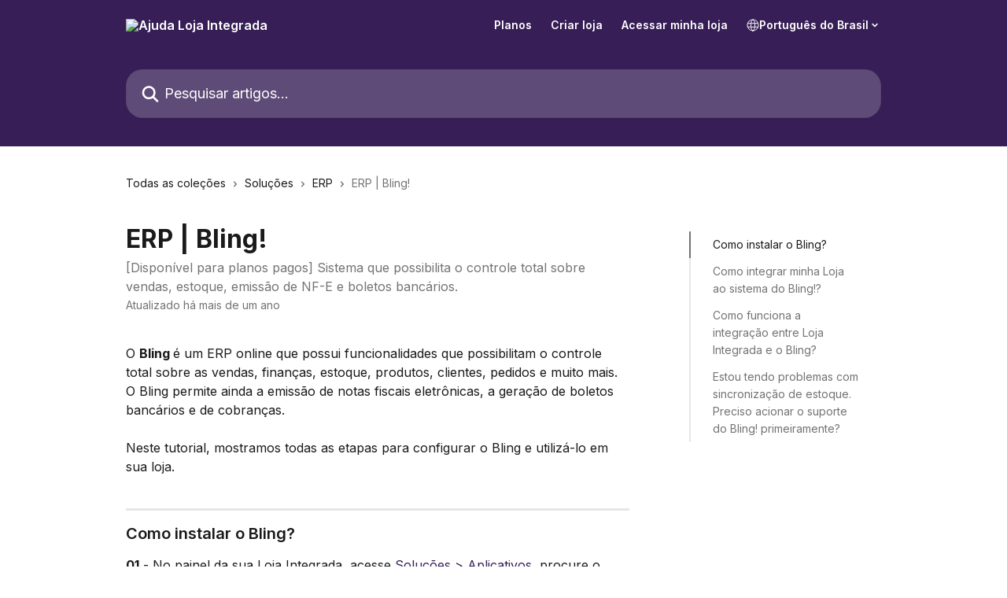

--- FILE ---
content_type: text/html; charset=utf-8
request_url: https://ajuda.lojaintegrada.com.br/pt-BR/articles/943754-erp-bling
body_size: 18697
content:
<!DOCTYPE html><html lang="pt-BR"><head><meta charSet="utf-8" data-next-head=""/><title data-next-head="">ERP | Bling! | Ajuda Loja Integrada</title><meta property="og:title" content="ERP | Bling! | Ajuda Loja Integrada" data-next-head=""/><meta name="twitter:title" content="ERP | Bling! | Ajuda Loja Integrada" data-next-head=""/><meta property="og:description" content="[Disponível para planos pagos] Sistema que possibilita o controle total sobre vendas, estoque, emissão de NF-E e boletos bancários." data-next-head=""/><meta name="twitter:description" content="[Disponível para planos pagos] Sistema que possibilita o controle total sobre vendas, estoque, emissão de NF-E e boletos bancários." data-next-head=""/><meta name="description" content="[Disponível para planos pagos] Sistema que possibilita o controle total sobre vendas, estoque, emissão de NF-E e boletos bancários." data-next-head=""/><meta property="og:type" content="article" data-next-head=""/><meta property="og:image" content="https://downloads.intercomcdn.com/i/o/272342/35fe03ba512a1c3fbc06adf3/ba312dfbfcbc114b070a575ff15143ff.png" data-next-head=""/><meta property="twitter:image" content="https://downloads.intercomcdn.com/i/o/272342/35fe03ba512a1c3fbc06adf3/ba312dfbfcbc114b070a575ff15143ff.png" data-next-head=""/><meta name="robots" content="all" data-next-head=""/><meta name="viewport" content="width=device-width, initial-scale=1" data-next-head=""/><link href="https://intercom.help/loja-integrada/assets/favicon" rel="icon" data-next-head=""/><link rel="canonical" href="https://ajuda.lojaintegrada.com.br/pt-BR/articles/943754-erp-bling" data-next-head=""/><link rel="alternate" href="http://ajuda.lojaintegrada.com.br/pt-BR/articles/943754-erp-bling" hrefLang="pt-BR" data-next-head=""/><link rel="alternate" href="http://ajuda.lojaintegrada.com.br/pt-BR/articles/943754-erp-bling" hrefLang="x-default" data-next-head=""/><link nonce="DalLAh/25ajhNQ7xCxVP4TUrvWPy/uB+PDAHRhZ/M+8=" rel="preload" href="https://static.intercomassets.com/_next/static/css/3141721a1e975790.css" as="style"/><link nonce="DalLAh/25ajhNQ7xCxVP4TUrvWPy/uB+PDAHRhZ/M+8=" rel="stylesheet" href="https://static.intercomassets.com/_next/static/css/3141721a1e975790.css" data-n-g=""/><link nonce="DalLAh/25ajhNQ7xCxVP4TUrvWPy/uB+PDAHRhZ/M+8=" rel="preload" href="https://static.intercomassets.com/_next/static/css/b6200d0221da3810.css" as="style"/><link nonce="DalLAh/25ajhNQ7xCxVP4TUrvWPy/uB+PDAHRhZ/M+8=" rel="stylesheet" href="https://static.intercomassets.com/_next/static/css/b6200d0221da3810.css"/><noscript data-n-css="DalLAh/25ajhNQ7xCxVP4TUrvWPy/uB+PDAHRhZ/M+8="></noscript><script defer="" nonce="DalLAh/25ajhNQ7xCxVP4TUrvWPy/uB+PDAHRhZ/M+8=" nomodule="" src="https://static.intercomassets.com/_next/static/chunks/polyfills-42372ed130431b0a.js"></script><script defer="" src="https://static.intercomassets.com/_next/static/chunks/1770.678fb10d9b0aa13f.js" nonce="DalLAh/25ajhNQ7xCxVP4TUrvWPy/uB+PDAHRhZ/M+8="></script><script src="https://static.intercomassets.com/_next/static/chunks/webpack-9467db35ebb51a5b.js" nonce="DalLAh/25ajhNQ7xCxVP4TUrvWPy/uB+PDAHRhZ/M+8=" defer=""></script><script src="https://static.intercomassets.com/_next/static/chunks/framework-1f1b8d38c1d86c61.js" nonce="DalLAh/25ajhNQ7xCxVP4TUrvWPy/uB+PDAHRhZ/M+8=" defer=""></script><script src="https://static.intercomassets.com/_next/static/chunks/main-2c5e5f2c49cfa8a6.js" nonce="DalLAh/25ajhNQ7xCxVP4TUrvWPy/uB+PDAHRhZ/M+8=" defer=""></script><script src="https://static.intercomassets.com/_next/static/chunks/pages/_app-eeb3563fd84abde7.js" nonce="DalLAh/25ajhNQ7xCxVP4TUrvWPy/uB+PDAHRhZ/M+8=" defer=""></script><script src="https://static.intercomassets.com/_next/static/chunks/d0502abb-aa607f45f5026044.js" nonce="DalLAh/25ajhNQ7xCxVP4TUrvWPy/uB+PDAHRhZ/M+8=" defer=""></script><script src="https://static.intercomassets.com/_next/static/chunks/6190-ef428f6633b5a03f.js" nonce="DalLAh/25ajhNQ7xCxVP4TUrvWPy/uB+PDAHRhZ/M+8=" defer=""></script><script src="https://static.intercomassets.com/_next/static/chunks/5729-6d79ddfe1353a77c.js" nonce="DalLAh/25ajhNQ7xCxVP4TUrvWPy/uB+PDAHRhZ/M+8=" defer=""></script><script src="https://static.intercomassets.com/_next/static/chunks/296-7834dcf3444315af.js" nonce="DalLAh/25ajhNQ7xCxVP4TUrvWPy/uB+PDAHRhZ/M+8=" defer=""></script><script src="https://static.intercomassets.com/_next/static/chunks/4835-9db7cd232aae5617.js" nonce="DalLAh/25ajhNQ7xCxVP4TUrvWPy/uB+PDAHRhZ/M+8=" defer=""></script><script src="https://static.intercomassets.com/_next/static/chunks/2735-8954effe331a5dbf.js" nonce="DalLAh/25ajhNQ7xCxVP4TUrvWPy/uB+PDAHRhZ/M+8=" defer=""></script><script src="https://static.intercomassets.com/_next/static/chunks/pages/%5BhelpCenterIdentifier%5D/%5Blocale%5D/articles/%5BarticleSlug%5D-cb17d809302ca462.js" nonce="DalLAh/25ajhNQ7xCxVP4TUrvWPy/uB+PDAHRhZ/M+8=" defer=""></script><script src="https://static.intercomassets.com/_next/static/q6-H78BUaZoMFb5mLFXsB/_buildManifest.js" nonce="DalLAh/25ajhNQ7xCxVP4TUrvWPy/uB+PDAHRhZ/M+8=" defer=""></script><script src="https://static.intercomassets.com/_next/static/q6-H78BUaZoMFb5mLFXsB/_ssgManifest.js" nonce="DalLAh/25ajhNQ7xCxVP4TUrvWPy/uB+PDAHRhZ/M+8=" defer=""></script><meta name="sentry-trace" content="1c1a74140f4c6edea2977363ccdf92c2-6a2f60817c53231c-0"/><meta name="baggage" content="sentry-environment=production,sentry-release=ea9fe877243eed5ba8f1a47418a175aad6af4299,sentry-public_key=187f842308a64dea9f1f64d4b1b9c298,sentry-trace_id=1c1a74140f4c6edea2977363ccdf92c2,sentry-org_id=2129,sentry-sampled=false,sentry-sample_rand=0.11898332100354259,sentry-sample_rate=0"/><style id="__jsx-1190461924">:root{--body-bg: rgb(255, 255, 255);
--body-image: none;
--body-bg-rgb: 255, 255, 255;
--body-border: rgb(230, 230, 230);
--body-primary-color: #1a1a1a;
--body-secondary-color: #737373;
--body-reaction-bg: rgb(242, 242, 242);
--body-reaction-text-color: rgb(64, 64, 64);
--body-toc-active-border: #737373;
--body-toc-inactive-border: #f2f2f2;
--body-toc-inactive-color: #737373;
--body-toc-active-font-weight: 400;
--body-table-border: rgb(204, 204, 204);
--body-color: hsl(0, 0%, 0%);
--footer-bg: rgb(255, 255, 255);
--footer-image: none;
--footer-border: rgb(230, 230, 230);
--footer-color: hsl(211, 10%, 61%);
--header-bg: rgb(55, 30, 86);
--header-image: url(https://downloads.intercomcdn.com/i/o/272339/2a188d3c80ac8eb2a44d8a06/71c283052684216e1f171420b6d61f96.png);
--header-color: hsl(0, 0%, 100%);
--collection-card-bg: none;
--collection-card-image: linear-gradient(to bottom right, #FAFAF5,#Fff);
--collection-card-color: hsl(267, 48%, 23%);
--card-bg: rgb(255, 255, 255);
--card-border-color: rgb(230, 230, 230);
--card-border-inner-radius: 15px;
--card-border-radius: 20px;
--card-shadow: 0 1px 2px 0 rgb(0 0 0 / 0.05);
--search-bar-border-radius: 21px;
--search-bar-width: 100%;
--ticket-blue-bg-color: #dce1f9;
--ticket-blue-text-color: #334bfa;
--ticket-green-bg-color: #d7efdc;
--ticket-green-text-color: #0f7134;
--ticket-orange-bg-color: #ffebdb;
--ticket-orange-text-color: #b24d00;
--ticket-red-bg-color: #ffdbdb;
--ticket-red-text-color: #df2020;
--header-height: 245px;
--header-subheader-background-color: #000000;
--header-subheader-font-color: #FFFFFF;
--content-block-bg: rgb(255, 255, 255);
--content-block-image: none;
--content-block-color: hsl(267, 48%, 23%);
--content-block-button-bg: rgb(55, 30, 85);
--content-block-button-image: none;
--content-block-button-color: hsl(0, 0%, 100%);
--content-block-button-radius: 16px;
--primary-color: hsl(267, 48%, 23%);
--primary-color-alpha-10: hsla(267, 48%, 23%, 0.1);
--primary-color-alpha-60: hsla(267, 48%, 23%, 0.6);
--text-on-primary-color: #ffffff}</style><style id="__jsx-3836159323">:root{--font-family-primary: 'Inter', 'Inter Fallback'}</style><style id="__jsx-2891919213">:root{--font-family-secondary: 'Inter', 'Inter Fallback'}</style><style id="__jsx-cf6f0ea00fa5c760">.fade-background.jsx-cf6f0ea00fa5c760{background:radial-gradient(333.38%100%at 50%0%,rgba(var(--body-bg-rgb),0)0%,rgba(var(--body-bg-rgb),.00925356)11.67%,rgba(var(--body-bg-rgb),.0337355)21.17%,rgba(var(--body-bg-rgb),.0718242)28.85%,rgba(var(--body-bg-rgb),.121898)35.03%,rgba(var(--body-bg-rgb),.182336)40.05%,rgba(var(--body-bg-rgb),.251516)44.25%,rgba(var(--body-bg-rgb),.327818)47.96%,rgba(var(--body-bg-rgb),.409618)51.51%,rgba(var(--body-bg-rgb),.495297)55.23%,rgba(var(--body-bg-rgb),.583232)59.47%,rgba(var(--body-bg-rgb),.671801)64.55%,rgba(var(--body-bg-rgb),.759385)70.81%,rgba(var(--body-bg-rgb),.84436)78.58%,rgba(var(--body-bg-rgb),.9551)88.2%,rgba(var(--body-bg-rgb),1)100%),var(--header-image),var(--header-bg);background-size:cover;background-position-x:center}</style><style id="__jsx-27f84a20f81f6ce9">.table-of-contents::-webkit-scrollbar{width:8px}.table-of-contents::-webkit-scrollbar-thumb{background-color:#f2f2f2;border-radius:8px}</style><style id="__jsx-a49d9ef8a9865a27">.table_of_contents.jsx-a49d9ef8a9865a27{max-width:260px;min-width:260px}</style><style id="__jsx-62724fba150252e0">.related_articles section a{color:initial}</style><style id="__jsx-4bed0c08ce36899e">.article_body a:not(.intercom-h2b-button){color:var(--primary-color)}article a.intercom-h2b-button{background-color:var(--primary-color);border:0}.zendesk-article table{overflow-x:scroll!important;display:block!important;height:auto!important}.intercom-interblocks-unordered-nested-list ul,.intercom-interblocks-ordered-nested-list ol{margin-top:16px;margin-bottom:16px}.intercom-interblocks-unordered-nested-list ul .intercom-interblocks-unordered-nested-list ul,.intercom-interblocks-unordered-nested-list ul .intercom-interblocks-ordered-nested-list ol,.intercom-interblocks-ordered-nested-list ol .intercom-interblocks-ordered-nested-list ol,.intercom-interblocks-ordered-nested-list ol .intercom-interblocks-unordered-nested-list ul{margin-top:0;margin-bottom:0}.intercom-interblocks-image a:focus{outline-offset:3px}</style></head><body><div id="__next"><div dir="ltr" class="h-full w-full"><span class="hidden">Copyright (c) 2023, Intercom, Inc. (legal@intercom.io) with Reserved Font Name &quot;Inter&quot;.
      This Font Software is licensed under the SIL Open Font License, Version 1.1.</span><span class="hidden">Copyright (c) 2023, Intercom, Inc. (legal@intercom.io) with Reserved Font Name &quot;Inter&quot;.
      This Font Software is licensed under the SIL Open Font License, Version 1.1.</span><a href="#main-content" class="sr-only font-bold text-header-color focus:not-sr-only focus:absolute focus:left-4 focus:top-4 focus:z-50" aria-roledescription="Link, pressione control-option-seta-direita para sair">Passar para o conteúdo principal</a><main class="header__lite"><header id="header" data-testid="header" class="jsx-cf6f0ea00fa5c760 flex flex-col text-header-color"><div class="jsx-cf6f0ea00fa5c760 relative flex grow flex-col mb-9 bg-header-bg bg-header-image bg-cover bg-center pb-9"><div id="sr-announcement" aria-live="polite" class="jsx-cf6f0ea00fa5c760 sr-only"></div><div class="jsx-cf6f0ea00fa5c760 flex h-full flex-col items-center marker:shrink-0"><section class="relative flex w-full flex-col mb-6 pb-6"><div class="header__meta_wrapper flex justify-center px-5 pt-6 leading-none sm:px-10"><div class="flex items-center w-240" data-testid="subheader-container"><div class="mo__body header__site_name"><div class="header__logo"><a href="/pt-BR/"><img src="https://downloads.intercomcdn.com/i/o/272338/1ee0c1f72d1bcef5a68ef648/dd129340d14d291c093c242fac3d5903.png" height="85" alt="Ajuda Loja Integrada"/></a></div></div><div><div class="flex items-center font-semibold"><div class="flex items-center md:hidden" data-testid="small-screen-children"><button class="flex items-center border-none bg-transparent px-1.5" data-testid="hamburger-menu-button" aria-label="Abrir menu"><svg width="24" height="24" viewBox="0 0 16 16" xmlns="http://www.w3.org/2000/svg" class="fill-current"><path d="M1.86861 2C1.38889 2 1 2.3806 1 2.85008C1 3.31957 1.38889 3.70017 1.86861 3.70017H14.1314C14.6111 3.70017 15 3.31957 15 2.85008C15 2.3806 14.6111 2 14.1314 2H1.86861Z"></path><path d="M1 8C1 7.53051 1.38889 7.14992 1.86861 7.14992H14.1314C14.6111 7.14992 15 7.53051 15 8C15 8.46949 14.6111 8.85008 14.1314 8.85008H1.86861C1.38889 8.85008 1 8.46949 1 8Z"></path><path d="M1 13.1499C1 12.6804 1.38889 12.2998 1.86861 12.2998H14.1314C14.6111 12.2998 15 12.6804 15 13.1499C15 13.6194 14.6111 14 14.1314 14H1.86861C1.38889 14 1 13.6194 1 13.1499Z"></path></svg></button><div class="fixed right-0 top-0 z-50 h-full w-full hidden" data-testid="hamburger-menu"><div class="flex h-full w-full justify-end bg-black bg-opacity-30"><div class="flex h-fit w-full flex-col bg-white opacity-100 sm:h-full sm:w-1/2"><button class="text-body-font flex items-center self-end border-none bg-transparent pr-6 pt-6" data-testid="hamburger-menu-close-button" aria-label="Fechar menu"><svg width="24" height="24" viewBox="0 0 16 16" xmlns="http://www.w3.org/2000/svg"><path d="M3.5097 3.5097C3.84165 3.17776 4.37984 3.17776 4.71178 3.5097L7.99983 6.79775L11.2879 3.5097C11.6198 3.17776 12.158 3.17776 12.49 3.5097C12.8219 3.84165 12.8219 4.37984 12.49 4.71178L9.20191 7.99983L12.49 11.2879C12.8219 11.6198 12.8219 12.158 12.49 12.49C12.158 12.8219 11.6198 12.8219 11.2879 12.49L7.99983 9.20191L4.71178 12.49C4.37984 12.8219 3.84165 12.8219 3.5097 12.49C3.17776 12.158 3.17776 11.6198 3.5097 11.2879L6.79775 7.99983L3.5097 4.71178C3.17776 4.37984 3.17776 3.84165 3.5097 3.5097Z"></path></svg></button><nav class="flex flex-col pl-4 text-black"><a target="_blank" rel="noopener noreferrer" href="https://lojaintegrada.com.br/planos/?utm_campaign=planos-li&amp;utm_source=ajuda&amp;utm_medium=ajuda&amp;utm_content=menu" class="mx-5 mb-5 text-md no-underline hover:opacity-80 md:mx-3 md:my-0 md:text-base" data-testid="header-link-0">Planos</a><a target="_blank" rel="noopener noreferrer" href="https://lojaintegrada.com.br?utm_campaign=criar-loja&amp;utm_source=ajuda&amp;utm_medium=ajuda&amp;utm_content=menu" class="mx-5 mb-5 text-md no-underline hover:opacity-80 md:mx-3 md:my-0 md:text-base" data-testid="header-link-1">Criar loja</a><a target="_blank" rel="noopener noreferrer" href="https://app.lojaintegrada.com.br/painel" class="mx-5 mb-5 text-md no-underline hover:opacity-80 md:mx-3 md:my-0 md:text-base" data-testid="header-link-2">Acessar minha loja</a><div class="relative cursor-pointer has-[:focus]:outline"><select class="peer absolute z-10 block h-6 w-full cursor-pointer opacity-0 md:text-base" aria-label="Alterar idioma" id="language-selector"><option value="/pt-BR/articles/943754-erp-bling" class="text-black" selected="">Português do Brasil</option></select><div class="mb-10 ml-5 flex items-center gap-1 text-md hover:opacity-80 peer-hover:opacity-80 md:m-0 md:ml-3 md:text-base" aria-hidden="true"><svg id="locale-picker-globe" width="16" height="16" viewBox="0 0 16 16" fill="none" xmlns="http://www.w3.org/2000/svg" class="shrink-0" aria-hidden="true"><path d="M8 15C11.866 15 15 11.866 15 8C15 4.13401 11.866 1 8 1C4.13401 1 1 4.13401 1 8C1 11.866 4.13401 15 8 15Z" stroke="currentColor" stroke-linecap="round" stroke-linejoin="round"></path><path d="M8 15C9.39949 15 10.534 11.866 10.534 8C10.534 4.13401 9.39949 1 8 1C6.60051 1 5.466 4.13401 5.466 8C5.466 11.866 6.60051 15 8 15Z" stroke="currentColor" stroke-linecap="round" stroke-linejoin="round"></path><path d="M1.448 5.75989H14.524" stroke="currentColor" stroke-linecap="round" stroke-linejoin="round"></path><path d="M1.448 10.2402H14.524" stroke="currentColor" stroke-linecap="round" stroke-linejoin="round"></path></svg>Português do Brasil<svg id="locale-picker-arrow" width="16" height="16" viewBox="0 0 16 16" fill="none" xmlns="http://www.w3.org/2000/svg" class="shrink-0" aria-hidden="true"><path d="M5 6.5L8.00093 9.5L11 6.50187" stroke="currentColor" stroke-width="1.5" stroke-linecap="round" stroke-linejoin="round"></path></svg></div></div></nav></div></div></div></div><nav class="hidden items-center md:flex" data-testid="large-screen-children"><a target="_blank" rel="noopener noreferrer" href="https://lojaintegrada.com.br/planos/?utm_campaign=planos-li&amp;utm_source=ajuda&amp;utm_medium=ajuda&amp;utm_content=menu" class="mx-5 mb-5 text-md no-underline hover:opacity-80 md:mx-3 md:my-0 md:text-base" data-testid="header-link-0">Planos</a><a target="_blank" rel="noopener noreferrer" href="https://lojaintegrada.com.br?utm_campaign=criar-loja&amp;utm_source=ajuda&amp;utm_medium=ajuda&amp;utm_content=menu" class="mx-5 mb-5 text-md no-underline hover:opacity-80 md:mx-3 md:my-0 md:text-base" data-testid="header-link-1">Criar loja</a><a target="_blank" rel="noopener noreferrer" href="https://app.lojaintegrada.com.br/painel" class="mx-5 mb-5 text-md no-underline hover:opacity-80 md:mx-3 md:my-0 md:text-base" data-testid="header-link-2">Acessar minha loja</a><div class="relative cursor-pointer has-[:focus]:outline"><select class="peer absolute z-10 block h-6 w-full cursor-pointer opacity-0 md:text-base" aria-label="Alterar idioma" id="language-selector"><option value="/pt-BR/articles/943754-erp-bling" class="text-black" selected="">Português do Brasil</option></select><div class="mb-10 ml-5 flex items-center gap-1 text-md hover:opacity-80 peer-hover:opacity-80 md:m-0 md:ml-3 md:text-base" aria-hidden="true"><svg id="locale-picker-globe" width="16" height="16" viewBox="0 0 16 16" fill="none" xmlns="http://www.w3.org/2000/svg" class="shrink-0" aria-hidden="true"><path d="M8 15C11.866 15 15 11.866 15 8C15 4.13401 11.866 1 8 1C4.13401 1 1 4.13401 1 8C1 11.866 4.13401 15 8 15Z" stroke="currentColor" stroke-linecap="round" stroke-linejoin="round"></path><path d="M8 15C9.39949 15 10.534 11.866 10.534 8C10.534 4.13401 9.39949 1 8 1C6.60051 1 5.466 4.13401 5.466 8C5.466 11.866 6.60051 15 8 15Z" stroke="currentColor" stroke-linecap="round" stroke-linejoin="round"></path><path d="M1.448 5.75989H14.524" stroke="currentColor" stroke-linecap="round" stroke-linejoin="round"></path><path d="M1.448 10.2402H14.524" stroke="currentColor" stroke-linecap="round" stroke-linejoin="round"></path></svg>Português do Brasil<svg id="locale-picker-arrow" width="16" height="16" viewBox="0 0 16 16" fill="none" xmlns="http://www.w3.org/2000/svg" class="shrink-0" aria-hidden="true"><path d="M5 6.5L8.00093 9.5L11 6.50187" stroke="currentColor" stroke-width="1.5" stroke-linecap="round" stroke-linejoin="round"></path></svg></div></div></nav></div></div></div></div></section><section class="relative mx-5 flex h-full w-full flex-col items-center px-5 sm:px-10"><div class="flex h-full max-w-full flex-col w-240 justify-center" data-testid="main-header-container"><div id="search-bar" class="relative w-full"><form action="/pt-BR/" autoComplete="off"><div class="flex w-full flex-col items-center"><div class="relative flex w-full sm:w-search-bar"><label for="search-input" class="sr-only">Pesquisar artigos...</label><input id="search-input" type="text" autoComplete="off" class="peer w-full rounded-search-bar border border-black-alpha-8 bg-white-alpha-20 p-4 ps-12 font-secondary text-lg text-header-color shadow-search-bar outline-none transition ease-linear placeholder:text-header-color hover:bg-white-alpha-27 hover:shadow-search-bar-hover focus:border-transparent focus:bg-white focus:text-black-10 focus:shadow-search-bar-focused placeholder:focus:text-black-45" placeholder="Pesquisar artigos..." name="q" aria-label="Pesquisar artigos..." value=""/><div class="absolute inset-y-0 start-0 flex items-center fill-header-color peer-focus-visible:fill-black-45 pointer-events-none ps-5"><svg width="22" height="21" viewBox="0 0 22 21" xmlns="http://www.w3.org/2000/svg" class="fill-inherit" aria-hidden="true"><path fill-rule="evenodd" clip-rule="evenodd" d="M3.27485 8.7001C3.27485 5.42781 5.92757 2.7751 9.19985 2.7751C12.4721 2.7751 15.1249 5.42781 15.1249 8.7001C15.1249 11.9724 12.4721 14.6251 9.19985 14.6251C5.92757 14.6251 3.27485 11.9724 3.27485 8.7001ZM9.19985 0.225098C4.51924 0.225098 0.724854 4.01948 0.724854 8.7001C0.724854 13.3807 4.51924 17.1751 9.19985 17.1751C11.0802 17.1751 12.8176 16.5627 14.2234 15.5265L19.0981 20.4013C19.5961 20.8992 20.4033 20.8992 20.9013 20.4013C21.3992 19.9033 21.3992 19.0961 20.9013 18.5981L16.0264 13.7233C17.0625 12.3176 17.6749 10.5804 17.6749 8.7001C17.6749 4.01948 13.8805 0.225098 9.19985 0.225098Z"></path></svg></div></div></div></form></div></div></section></div></div></header><div class="z-1 flex shrink-0 grow basis-auto justify-center px-5 sm:px-10"><section data-testid="main-content" id="main-content" class="max-w-full w-240"><section data-testid="article-section" class="section section__article"><div class="flex-row-reverse justify-between flex"><div class="jsx-a49d9ef8a9865a27 w-61 sticky top-8 ml-7 max-w-61 self-start max-lg:hidden mt-16"><div class="jsx-27f84a20f81f6ce9 table-of-contents max-h-[calc(100vh-96px)] overflow-y-auto rounded-2xl text-body-primary-color hover:text-primary max-lg:border max-lg:border-solid max-lg:border-body-border max-lg:shadow-solid-1"><div data-testid="toc-dropdown" class="jsx-27f84a20f81f6ce9 hidden cursor-pointer justify-between border-b max-lg:flex max-lg:flex-row max-lg:border-x-0 max-lg:border-t-0 max-lg:border-solid max-lg:border-b-body-border"><div class="jsx-27f84a20f81f6ce9 my-2 max-lg:pl-4">Sumário</div><div class="jsx-27f84a20f81f6ce9 "><svg class="ml-2 mr-4 mt-3 transition-transform" transform="rotate(180)" width="16" height="16" fill="none" xmlns="http://www.w3.org/2000/svg"><path fill-rule="evenodd" clip-rule="evenodd" d="M3.93353 5.93451C4.24595 5.62209 4.75248 5.62209 5.0649 5.93451L7.99922 8.86882L10.9335 5.93451C11.246 5.62209 11.7525 5.62209 12.0649 5.93451C12.3773 6.24693 12.3773 6.75346 12.0649 7.06588L8.5649 10.5659C8.25249 10.8783 7.74595 10.8783 7.43353 10.5659L3.93353 7.06588C3.62111 6.75346 3.62111 6.24693 3.93353 5.93451Z" fill="currentColor"></path></svg></div></div><div data-testid="toc-body" class="jsx-27f84a20f81f6ce9 my-2"><section data-testid="toc-section-0" class="jsx-27f84a20f81f6ce9 flex border-y-0 border-e-0 border-s-2 border-solid py-1.5 max-lg:border-none border-body-toc-active-border px-7"><a id="#h_79d84fd9f4" href="#h_79d84fd9f4" data-testid="toc-link-0" class="jsx-27f84a20f81f6ce9 w-full no-underline hover:text-body-primary-color max-lg:inline-block max-lg:text-body-primary-color max-lg:hover:text-primary lg:text-base font-toc-active text-body-primary-color"></a></section><section data-testid="toc-section-1" class="jsx-27f84a20f81f6ce9 flex border-y-0 border-e-0 border-s-2 border-solid py-1.5 max-lg:border-none px-7"><a id="#h_01b322da92" href="#h_01b322da92" data-testid="toc-link-1" class="jsx-27f84a20f81f6ce9 w-full no-underline hover:text-body-primary-color max-lg:inline-block max-lg:text-body-primary-color max-lg:hover:text-primary lg:text-base text-body-toc-inactive-color"></a></section><section data-testid="toc-section-2" class="jsx-27f84a20f81f6ce9 flex border-y-0 border-e-0 border-s-2 border-solid py-1.5 max-lg:border-none px-7"><a id="#h_1627e6c136" href="#h_1627e6c136" data-testid="toc-link-2" class="jsx-27f84a20f81f6ce9 w-full no-underline hover:text-body-primary-color max-lg:inline-block max-lg:text-body-primary-color max-lg:hover:text-primary lg:text-base text-body-toc-inactive-color"></a></section><section data-testid="toc-section-3" class="jsx-27f84a20f81f6ce9 flex border-y-0 border-e-0 border-s-2 border-solid py-1.5 max-lg:border-none px-7"><a id="#h_9e33612418" href="#h_9e33612418" data-testid="toc-link-3" class="jsx-27f84a20f81f6ce9 w-full no-underline hover:text-body-primary-color max-lg:inline-block max-lg:text-body-primary-color max-lg:hover:text-primary lg:text-base text-body-toc-inactive-color"></a></section></div></div></div><div class="relative z-3 w-full lg:max-w-160 "><div class="flex pb-6 max-md:pb-2 lg:max-w-160"><div tabindex="-1" class="focus:outline-none"><div class="flex flex-wrap items-baseline pb-4 text-base" tabindex="0" role="navigation" aria-label="Trilha de navegação"><a href="/pt-BR/" class="pr-2 text-body-primary-color no-underline hover:text-body-secondary-color">Todas as coleções</a><div class="pr-2" aria-hidden="true"><svg width="6" height="10" viewBox="0 0 6 10" class="block h-2 w-2 fill-body-secondary-color rtl:rotate-180" xmlns="http://www.w3.org/2000/svg"><path fill-rule="evenodd" clip-rule="evenodd" d="M0.648862 0.898862C0.316916 1.23081 0.316916 1.769 0.648862 2.10094L3.54782 4.9999L0.648862 7.89886C0.316916 8.23081 0.316917 8.769 0.648862 9.10094C0.980808 9.43289 1.519 9.43289 1.85094 9.10094L5.35094 5.60094C5.68289 5.269 5.68289 4.73081 5.35094 4.39886L1.85094 0.898862C1.519 0.566916 0.980807 0.566916 0.648862 0.898862Z"></path></svg></div><a href="http://ajuda.lojaintegrada.com.br/pt-BR/collections/40281-solucoes" class="pr-2 text-body-primary-color no-underline hover:text-body-secondary-color" data-testid="breadcrumb-0">Soluções</a><div class="pr-2" aria-hidden="true"><svg width="6" height="10" viewBox="0 0 6 10" class="block h-2 w-2 fill-body-secondary-color rtl:rotate-180" xmlns="http://www.w3.org/2000/svg"><path fill-rule="evenodd" clip-rule="evenodd" d="M0.648862 0.898862C0.316916 1.23081 0.316916 1.769 0.648862 2.10094L3.54782 4.9999L0.648862 7.89886C0.316916 8.23081 0.316917 8.769 0.648862 9.10094C0.980808 9.43289 1.519 9.43289 1.85094 9.10094L5.35094 5.60094C5.68289 5.269 5.68289 4.73081 5.35094 4.39886L1.85094 0.898862C1.519 0.566916 0.980807 0.566916 0.648862 0.898862Z"></path></svg></div><a href="http://ajuda.lojaintegrada.com.br/pt-BR/collections/2721349-erp" class="pr-2 text-body-primary-color no-underline hover:text-body-secondary-color" data-testid="breadcrumb-1">ERP</a><div class="pr-2" aria-hidden="true"><svg width="6" height="10" viewBox="0 0 6 10" class="block h-2 w-2 fill-body-secondary-color rtl:rotate-180" xmlns="http://www.w3.org/2000/svg"><path fill-rule="evenodd" clip-rule="evenodd" d="M0.648862 0.898862C0.316916 1.23081 0.316916 1.769 0.648862 2.10094L3.54782 4.9999L0.648862 7.89886C0.316916 8.23081 0.316917 8.769 0.648862 9.10094C0.980808 9.43289 1.519 9.43289 1.85094 9.10094L5.35094 5.60094C5.68289 5.269 5.68289 4.73081 5.35094 4.39886L1.85094 0.898862C1.519 0.566916 0.980807 0.566916 0.648862 0.898862Z"></path></svg></div><div class="text-body-secondary-color">ERP | Bling!</div></div></div></div><div class=""><div class="article intercom-force-break"><div class="mb-10 max-lg:mb-6"><div class="flex flex-col gap-4"><div class="flex flex-col"><h1 class="mb-1 font-primary text-2xl font-bold leading-10 text-body-primary-color">ERP | Bling!</h1><div class="text-md font-normal leading-normal text-body-secondary-color"><p>[Disponível para planos pagos] Sistema que possibilita o controle total sobre vendas, estoque, emissão de NF-E e boletos bancários.</p></div></div><div class="avatar"><div class="avatar__info -mt-0.5 text-base"><span class="text-body-secondary-color"> <!-- -->Atualizado há mais de um ano</span></div></div></div></div><div class="jsx-4bed0c08ce36899e flex-col"><div class="jsx-4bed0c08ce36899e mb-7 ml-0 text-md max-messenger:mb-6 lg:hidden"><div class="jsx-27f84a20f81f6ce9 table-of-contents max-h-[calc(100vh-96px)] overflow-y-auto rounded-2xl text-body-primary-color hover:text-primary max-lg:border max-lg:border-solid max-lg:border-body-border max-lg:shadow-solid-1"><div data-testid="toc-dropdown" class="jsx-27f84a20f81f6ce9 hidden cursor-pointer justify-between border-b max-lg:flex max-lg:flex-row max-lg:border-x-0 max-lg:border-t-0 max-lg:border-solid max-lg:border-b-body-border border-b-0"><div class="jsx-27f84a20f81f6ce9 my-2 max-lg:pl-4">Sumário</div><div class="jsx-27f84a20f81f6ce9 "><svg class="ml-2 mr-4 mt-3 transition-transform" transform="" width="16" height="16" fill="none" xmlns="http://www.w3.org/2000/svg"><path fill-rule="evenodd" clip-rule="evenodd" d="M3.93353 5.93451C4.24595 5.62209 4.75248 5.62209 5.0649 5.93451L7.99922 8.86882L10.9335 5.93451C11.246 5.62209 11.7525 5.62209 12.0649 5.93451C12.3773 6.24693 12.3773 6.75346 12.0649 7.06588L8.5649 10.5659C8.25249 10.8783 7.74595 10.8783 7.43353 10.5659L3.93353 7.06588C3.62111 6.75346 3.62111 6.24693 3.93353 5.93451Z" fill="currentColor"></path></svg></div></div><div data-testid="toc-body" class="jsx-27f84a20f81f6ce9 hidden my-2"><section data-testid="toc-section-0" class="jsx-27f84a20f81f6ce9 flex border-y-0 border-e-0 border-s-2 border-solid py-1.5 max-lg:border-none border-body-toc-active-border px-7"><a id="#h_79d84fd9f4" href="#h_79d84fd9f4" data-testid="toc-link-0" class="jsx-27f84a20f81f6ce9 w-full no-underline hover:text-body-primary-color max-lg:inline-block max-lg:text-body-primary-color max-lg:hover:text-primary lg:text-base font-toc-active text-body-primary-color"></a></section><section data-testid="toc-section-1" class="jsx-27f84a20f81f6ce9 flex border-y-0 border-e-0 border-s-2 border-solid py-1.5 max-lg:border-none px-7"><a id="#h_01b322da92" href="#h_01b322da92" data-testid="toc-link-1" class="jsx-27f84a20f81f6ce9 w-full no-underline hover:text-body-primary-color max-lg:inline-block max-lg:text-body-primary-color max-lg:hover:text-primary lg:text-base text-body-toc-inactive-color"></a></section><section data-testid="toc-section-2" class="jsx-27f84a20f81f6ce9 flex border-y-0 border-e-0 border-s-2 border-solid py-1.5 max-lg:border-none px-7"><a id="#h_1627e6c136" href="#h_1627e6c136" data-testid="toc-link-2" class="jsx-27f84a20f81f6ce9 w-full no-underline hover:text-body-primary-color max-lg:inline-block max-lg:text-body-primary-color max-lg:hover:text-primary lg:text-base text-body-toc-inactive-color"></a></section><section data-testid="toc-section-3" class="jsx-27f84a20f81f6ce9 flex border-y-0 border-e-0 border-s-2 border-solid py-1.5 max-lg:border-none px-7"><a id="#h_9e33612418" href="#h_9e33612418" data-testid="toc-link-3" class="jsx-27f84a20f81f6ce9 w-full no-underline hover:text-body-primary-color max-lg:inline-block max-lg:text-body-primary-color max-lg:hover:text-primary lg:text-base text-body-toc-inactive-color"></a></section></div></div></div><div class="jsx-4bed0c08ce36899e article_body"><article class="jsx-4bed0c08ce36899e "><div class="intercom-interblocks-paragraph no-margin intercom-interblocks-align-left"><p>O <b>Bling </b>é um ERP online que possui funcionalidades que possibilitam o controle total sobre as vendas, finanças, estoque, produtos, clientes, pedidos e muito mais. O Bling permite ainda a emissão de notas fiscais eletrônicas, a geração de boletos bancários e de cobranças.</p></div><div class="intercom-interblocks-paragraph no-margin intercom-interblocks-align-left"><p> </p></div><div class="intercom-interblocks-paragraph no-margin intercom-interblocks-align-left"><p>Neste tutorial, mostramos todas as etapas para configurar o Bling e utilizá-lo em sua loja. </p></div><div class="intercom-interblocks-paragraph no-margin intercom-interblocks-align-left"><p> </p></div><div class="intercom-interblocks-horizontal-rule"><hr/></div><div class="intercom-interblocks-subheading intercom-interblocks-align-left"><h2 id="h_79d84fd9f4">Como instalar o Bling?</h2></div><div class="intercom-interblocks-paragraph no-margin intercom-interblocks-align-left"><p><b>01</b> - No painel da sua Loja Integrada, acesse <a href="https://app.lojaintegrada.com.br/painel/configuracao/app/listar" rel="nofollow noopener noreferrer" target="_blank">Soluções &gt; Aplicativos</a>, procure o aplicativo <b>Bling!</b> e clique em <b>Instalar</b>.</p></div><div class="intercom-interblocks-paragraph no-margin intercom-interblocks-align-left"><p>  </p></div><div class="intercom-interblocks-paragraph no-margin intercom-interblocks-align-left"><p><b>02</b> - Caso você não tenha uma conta no <b>Bling!</b>, clique em<b> <a href="https://www.bling.com.br/planos-e-precos/NETWORKLI/" rel="nofollow noopener noreferrer" target="_blank">Clique aqui e cadastre-se</a></b></p></div><div class="intercom-interblocks-paragraph no-margin intercom-interblocks-align-left"><p> </p></div><div class="intercom-interblocks-paragraph no-margin intercom-interblocks-align-left"><p><b>03</b> - Na página que abrirá, clique em <b>Experimente Grátis</b> e inicie o preenchimento completo dos seus dados para se cadastrar no sistema.</p></div><div class="intercom-interblocks-paragraph no-margin intercom-interblocks-align-left"><p> </p></div><div class="intercom-interblocks-image intercom-interblocks-align-left"><a href="https://downloads.intercomcdn.com/i/o/449788882/46d083cf7a312ede280e9800/image.png?expires=1768903200&amp;signature=e9b46287b591494153194533a55db649b8ff50f13b7bccaf27a6333a0caf4f65&amp;req=cCQuEcF2lYldFb4f3HP0gG%2F0Kv0DGyzCh3tZMEhWsn9MO6mafWJFmZvIfd3s%0AUFvL2aNTOtoT5y02jg%3D%3D%0A" target="_blank" rel="noreferrer nofollow noopener"><img src="https://downloads.intercomcdn.com/i/o/449788882/46d083cf7a312ede280e9800/image.png?expires=1768903200&amp;signature=e9b46287b591494153194533a55db649b8ff50f13b7bccaf27a6333a0caf4f65&amp;req=cCQuEcF2lYldFb4f3HP0gG%2F0Kv0DGyzCh3tZMEhWsn9MO6mafWJFmZvIfd3s%0AUFvL2aNTOtoT5y02jg%3D%3D%0A" width="990" height="60"/></a></div><div class="intercom-interblocks-paragraph no-margin intercom-interblocks-align-left"><p><b>04</b> - Após preencher o formulário, insira o cupom de desconto <b>#lojaintegrada</b> para aproveitar os 2 meses gratuitos que a ferramenta oferece para nossos lojistas, e clique em <b>Comece agora</b>. Vale lembrar que você pode se cadastrar tanto como pessoa jurídica quanto pessoa física.</p></div><div class="intercom-interblocks-paragraph no-margin intercom-interblocks-align-left"><p> </p></div><div class="intercom-interblocks-paragraph no-margin intercom-interblocks-align-left"><p><b>05 </b>- Pronto! Sua conta foi criada. Agora, basta clicar em <b>Acesse sua conta</b> para acessar o painel do <b>Bling!.</b></p></div><div class="intercom-interblocks-paragraph no-margin intercom-interblocks-align-left"><p> </p></div><div class="intercom-interblocks-horizontal-rule"><hr/></div><div class="intercom-interblocks-subheading intercom-interblocks-align-left"><h2 id="h_01b322da92">Como integrar minha Loja ao sistema do Bling!?</h2></div><div class="intercom-interblocks-paragraph no-margin intercom-interblocks-align-left"><p>Nesta segunda etapa do tutorial, mostraremos como fazer a integração direta através do painel do <b>Bling!</b>. Siga o passo a passo abaixo:</p></div><div class="intercom-interblocks-paragraph no-margin intercom-interblocks-align-left"><p> </p></div><div class="intercom-interblocks-paragraph no-margin intercom-interblocks-align-left"><p><b>01</b> - Acesse o painel do <b>Bling!</b> com seu login e senha. Feito isso, clique na engrenagem, ao lado do seu nome de usuário, e acesse a aba de <a href="https://www.bling.com.br/configuracoes.integracoes.lojas.virtuais.php#list" rel="nofollow noopener noreferrer" target="_blank">Preferências &gt; Configurações de integração</a></p></div><div class="intercom-interblocks-paragraph no-margin intercom-interblocks-align-left"><p> </p></div><div class="intercom-interblocks-image intercom-interblocks-align-center"><a href="https://downloads.intercomcdn.com/i/o/449791396/da1b3ec0f938cc1872bc75c3/image.png?expires=1768903200&amp;signature=e06f69640495fdbae204aea27c406dccc09eb11b631a9e58ec3d44b1b8a0ee95&amp;req=cCQuEcB%2FnohZFb4f3HP0gI4q6ol3TUT8qm8KvO0MvosNwWEFMO6cglTAl6WR%0Ab7nq2vd4E9wft6lxgA%3D%3D%0A" target="_blank" rel="noreferrer nofollow noopener"><img src="https://downloads.intercomcdn.com/i/o/449791396/da1b3ec0f938cc1872bc75c3/image.png?expires=1768903200&amp;signature=e06f69640495fdbae204aea27c406dccc09eb11b631a9e58ec3d44b1b8a0ee95&amp;req=cCQuEcB%2FnohZFb4f3HP0gI4q6ol3TUT8qm8KvO0MvosNwWEFMO6cglTAl6WR%0Ab7nq2vd4E9wft6lxgA%3D%3D%0A" width="375" height="164"/></a></div><div class="intercom-interblocks-paragraph no-margin intercom-interblocks-align-left"><p> </p></div><div class="intercom-interblocks-paragraph no-margin intercom-interblocks-align-left"><p><b>02</b> - Nesta etapa, será necessário vincular a Loja Integrada para continuar com as configurações. Clique em <b>Loja Integrada</b> para adicioná-la.</p></div><div class="intercom-interblocks-paragraph no-margin intercom-interblocks-align-left"><p> </p></div><div class="intercom-interblocks-image intercom-interblocks-align-center"><a href="https://loja-integrada-2.intercom-attachments-7.com/i/o/177420150/39cc5b6c5698a57fb38c23ff/2Jn0gvFgqN9AnpAYR826hkvVWieJ5OtDImX5VaeQXLVHJumWoLelONQj_tVutKNAtmQI0gOaC0zvi1PCcSWXNqIwoBPXTLNV4kZ_8eMyeDMjDXsOntvMExC3Pe0BqGFTVizE5I55?expires=1768903200&amp;signature=8a0e635404ac4ba722722ea92e9098e87dfe4785dae8e2077e2b3ceac95c4ab0&amp;req=dScgEst%2BnIRfFb4f3HP0gFqkuQdD%2BLul%2FBulmpMQTu47011guMimmnzB87MB%0ArgBO7N5Hw0CQ5bng4w%3D%3D%0A" target="_blank" rel="noreferrer nofollow noopener"><img src="https://loja-integrada-2.intercom-attachments-7.com/i/o/177420150/39cc5b6c5698a57fb38c23ff/2Jn0gvFgqN9AnpAYR826hkvVWieJ5OtDImX5VaeQXLVHJumWoLelONQj_tVutKNAtmQI0gOaC0zvi1PCcSWXNqIwoBPXTLNV4kZ_8eMyeDMjDXsOntvMExC3Pe0BqGFTVizE5I55?expires=1768903200&amp;signature=8a0e635404ac4ba722722ea92e9098e87dfe4785dae8e2077e2b3ceac95c4ab0&amp;req=dScgEst%2BnIRfFb4f3HP0gFqkuQdD%2BLul%2FBulmpMQTu47011guMimmnzB87MB%0ArgBO7N5Hw0CQ5bng4w%3D%3D%0A" width="1370" height="750"/></a></div><div class="intercom-interblocks-paragraph no-margin intercom-interblocks-align-left"><p> </p></div><div class="intercom-interblocks-paragraph no-margin intercom-interblocks-align-left"><p><b>03</b> - Prossiga clicando em <b>Conectar com Loja Integrada</b></p></div><div class="intercom-interblocks-paragraph no-margin intercom-interblocks-align-left"><p> </p></div><div class="intercom-interblocks-image intercom-interblocks-align-center"><a href="https://downloads.intercomcdn.com/i/o/449791920/31c9c1c39a9f0763bcc73f0e/image.png?expires=1768903200&amp;signature=85ce8635199af95be00df1ef2c4327748e5d71ec0a7bb3bc9ad22fbcae6bc68f&amp;req=cCQuEcB%2FlINfFb4f3HP0gEVcwjZxg4yAX%2BltVk318DFRxn5ukIMbsX6CU%2BJJ%0ADo2xtG2lj4ZGkNjcfA%3D%3D%0A" target="_blank" rel="noreferrer nofollow noopener"><img src="https://downloads.intercomcdn.com/i/o/449791920/31c9c1c39a9f0763bcc73f0e/image.png?expires=1768903200&amp;signature=85ce8635199af95be00df1ef2c4327748e5d71ec0a7bb3bc9ad22fbcae6bc68f&amp;req=cCQuEcB%2FlINfFb4f3HP0gEVcwjZxg4yAX%2BltVk318DFRxn5ukIMbsX6CU%2BJJ%0ADo2xtG2lj4ZGkNjcfA%3D%3D%0A" width="466" height="57"/></a></div><div class="intercom-interblocks-paragraph no-margin intercom-interblocks-align-left"><p> </p></div><div class="intercom-interblocks-paragraph no-margin intercom-interblocks-align-left"><p><b>04</b> - Agora, será necessário o preenchimento da <b>chave da API</b>. </p></div><div class="intercom-interblocks-paragraph no-margin intercom-interblocks-align-left"><p> </p></div><div class="intercom-interblocks-image intercom-interblocks-align-center"><a href="https://downloads.intercomcdn.com/i/o/449792176/4e2ea42495841b55012d1c8d/image.png?expires=1768903200&amp;signature=4e895468a39b4f6b64ba3af4d2a4a8633baeab003ca73d6f8b42d16a8a2e57d0&amp;req=cCQuEcB8nIZZFb4f3HP0gLj1FeycZJU9b58hjSmL1%2FMXVkxhTWCcILlEV2ak%0AdVbY7cpIyzpi9yxyfw%3D%3D%0A" target="_blank" rel="noreferrer nofollow noopener"><img src="https://downloads.intercomcdn.com/i/o/449792176/4e2ea42495841b55012d1c8d/image.png?expires=1768903200&amp;signature=4e895468a39b4f6b64ba3af4d2a4a8633baeab003ca73d6f8b42d16a8a2e57d0&amp;req=cCQuEcB8nIZZFb4f3HP0gLj1FeycZJU9b58hjSmL1%2FMXVkxhTWCcILlEV2ak%0AdVbY7cpIyzpi9yxyfw%3D%3D%0A" width="455" height="196"/></a></div><div class="intercom-interblocks-paragraph no-margin intercom-interblocks-align-left"><p> </p></div><div class="intercom-interblocks-paragraph no-margin intercom-interblocks-align-left"><p><b>05</b> - A chave da API está dentro do aplicativo do <b>Bling!</b>, no painel da sua Loja Integrada. Basta acessá-lo para obter:</p></div><div class="intercom-interblocks-paragraph no-margin intercom-interblocks-align-left"><p> </p></div><div class="intercom-interblocks-image intercom-interblocks-align-left"><a href="https://downloads.intercomcdn.com/i/o/449792359/1db2e10206cda5ba33c471db/image.png?expires=1768903200&amp;signature=db7da7fb656c6e9773fd1bc27220b34a9b167850eb4160e97dd79b32b41b0b3b&amp;req=cCQuEcB8noRWFb4f3HP0gAf37KExPe5uoMNjwhdOPNQuUy4g64ZeStQPhiGX%0AmLEkqyh73PnjrAg5%2FA%3D%3D%0A" target="_blank" rel="noreferrer nofollow noopener"><img src="https://downloads.intercomcdn.com/i/o/449792359/1db2e10206cda5ba33c471db/image.png?expires=1768903200&amp;signature=db7da7fb656c6e9773fd1bc27220b34a9b167850eb4160e97dd79b32b41b0b3b&amp;req=cCQuEcB8noRWFb4f3HP0gAf37KExPe5uoMNjwhdOPNQuUy4g64ZeStQPhiGX%0AmLEkqyh73PnjrAg5%2FA%3D%3D%0A" width="677" height="179"/></a></div><div class="intercom-interblocks-paragraph no-margin intercom-interblocks-align-left"><p><b>06</b> - Agora basta inserir essas informações conforme orientado no passo 04, e clicar em <b>Testar</b>. Feito isso, clique em <b>Salvar</b>. </p></div><div class="intercom-interblocks-paragraph no-margin intercom-interblocks-align-left"><p> </p></div><div class="intercom-interblocks-paragraph no-margin intercom-interblocks-align-left"><p>*Caso dê erro, inclua novamente o token e clique em Conectar com Loja Integrada.</p></div><div class="intercom-interblocks-paragraph no-margin intercom-interblocks-align-left"><p> </p></div><div class="intercom-interblocks-image intercom-interblocks-align-left"><a href="https://loja-integrada-2.intercom-attachments-7.com/i/o/177420165/d47a7fcf7d7c30e262635dfa/DJuzzCI9myqfxnghOAG7HV4vq6c36SDgItdrgxRQfGylgqPaszwc06USzNzJowYdsF5FGCVjjDQ0EZp-JieoW6h2xl698OrmPLzj0RXja_a9l0Py-Cn1O_7brCnMeZFdcvD-kAs0?expires=1768903200&amp;signature=88efecf84146858f8a92b3982466a45a8bf646570e09b368f94f904dc8e1e4f7&amp;req=dScgEst%2BnIdaFb4f3HP0gH5veTga84fjSX4I%2Fm%2BzwdgzArb0COvp9ur1JaOO%0ApeU54kL7t%2FqTNSn3nQ%3D%3D%0A" target="_blank" rel="noreferrer nofollow noopener"><img src="https://loja-integrada-2.intercom-attachments-7.com/i/o/177420165/d47a7fcf7d7c30e262635dfa/DJuzzCI9myqfxnghOAG7HV4vq6c36SDgItdrgxRQfGylgqPaszwc06USzNzJowYdsF5FGCVjjDQ0EZp-JieoW6h2xl698OrmPLzj0RXja_a9l0Py-Cn1O_7brCnMeZFdcvD-kAs0?expires=1768903200&amp;signature=88efecf84146858f8a92b3982466a45a8bf646570e09b368f94f904dc8e1e4f7&amp;req=dScgEst%2BnIdaFb4f3HP0gH5veTga84fjSX4I%2Fm%2BzwdgzArb0COvp9ur1JaOO%0ApeU54kL7t%2FqTNSn3nQ%3D%3D%0A" width="1200" height="202"/></a></div><div class="intercom-interblocks-paragraph no-margin intercom-interblocks-align-left"><p>Pronto. Sua loja está pronta para utilizar o Bling!. Agora, para realizar as configurações de notas fiscais e produtos, recomendamos que <a href="https://ajuda.bling.com.br/hc/pt-br/articles/360038742553-Integra%C3%A7%C3%A3o-com-a-Loja-Integrada" rel="nofollow noopener noreferrer" target="_blank">confira esta página do Bling</a> onde mostra todas as etapas para importação de produtos e outras configurações da ferramenta.</p></div><div class="intercom-interblocks-paragraph no-margin intercom-interblocks-align-left"><p> </p></div><div class="intercom-interblocks-paragraph no-margin intercom-interblocks-align-left"><p> </p></div><div class="intercom-interblocks-button intercom-interblocks-align-center"><a href="https://ajuda.bling.com.br/hc/pt-br/articles/1500012498082--Comece-por-aqui-Guia-de-Integra%C3%A7%C3%A3o-Loja-Integrada" target="_blank" rel="noreferrer nofollow noopener" class="intercom-h2b-button">Guia de integração Bling e Loja Integrada</a></div><div class="intercom-interblocks-paragraph no-margin intercom-interblocks-align-left"><p> </p></div><div class="intercom-interblocks-horizontal-rule"><hr/></div><div class="intercom-interblocks-subheading intercom-interblocks-align-left"><h2 id="h_1627e6c136">Como funciona a integração entre Loja Integrada e o Bling?</h2></div><div class="intercom-interblocks-paragraph no-margin intercom-interblocks-align-left"><p>Na Loja Integrada temos diversos parceiros oficiais localizados no nosso painel de <b><a href="https://app.lojaintegrada.com.br/painel/configuracao/app/listar" rel="nofollow noopener noreferrer" target="_blank">aplicativos</a></b>. A maioria dessas ferramentas usam a nossa API para consumir e atualizar as informações na loja, e isso acontece de 2 formas:</p></div><div class="intercom-interblocks-unordered-nested-list"><ul><li><div class="intercom-interblocks-paragraph no-margin intercom-interblocks-align-left"><p><b>Bling! ➡️ Loja Integrada: </b>o Bling! faz o envio das informações para a Loja Integrada.</p></div></li></ul></div><div class="intercom-interblocks-unordered-nested-list"><ul><li><div class="intercom-interblocks-paragraph no-margin intercom-interblocks-align-left"><p><b>Loja Integrada ➡️ Bling! : </b>o Bling! consome a nossa API e coleta as informações para serem integradas em seu sistema</p></div></li></ul></div><div class="intercom-interblocks-callout" style="background-color:#feedaf80;border-color:#fbc91633"><div class="intercom-interblocks-paragraph no-margin intercom-interblocks-align-left"><p>🚨<b>A Loja Integrada não realiza o envio das informações.</b></p></div></div><div class="intercom-interblocks-horizontal-rule"><hr/></div><div class="intercom-interblocks-subheading intercom-interblocks-align-left"><h2 id="h_9e33612418">Estou tendo problemas com sincronização de estoque. Preciso acionar o suporte do Bling! primeiramente?</h2></div><div class="intercom-interblocks-paragraph no-margin intercom-interblocks-align-left"><p>Sim! Caso você precise de qualquer ajuda ou suporte para a utilização da ferramenta ou problemas técnicos, basta entrar em contato diretamente pelos canais de suporte do Bling! </p></div><div class="intercom-interblocks-unordered-nested-list"><ul><li><div class="intercom-interblocks-paragraph no-margin intercom-interblocks-align-left"><p><b>Chat</b>: diretamente no painel do Bling</p></div></li><li><div class="intercom-interblocks-paragraph no-margin intercom-interblocks-align-left"><p><b>Registro de ticket: </b>clique na engrenagem, no canto superior da sua conta do Bling e selecione a opção <b>Suporte</b>. Lá, você poderá abrir um ticket diretamente com a equipe de suporte.</p></div></li><li><div class="intercom-interblocks-paragraph no-margin intercom-interblocks-align-left"><p>​<b>Telefone: </b>(54) 3057-9470 - De Segunda a Sexta-Feira, das 8:20 às 17:45.</p></div></li></ul></div><section class="jsx-62724fba150252e0 related_articles my-6"><hr class="jsx-62724fba150252e0 my-6 sm:my-8"/><div class="jsx-62724fba150252e0 mb-3 text-xl font-bold">Artigos relacionados</div><section class="flex flex-col rounded-card border border-solid border-card-border bg-card-bg p-2 sm:p-3"><a class="duration-250 group/article flex flex-row justify-between gap-2 py-2 no-underline transition ease-linear hover:bg-primary-alpha-10 hover:text-primary sm:rounded-card-inner sm:py-3 rounded-card-inner px-3" href="http://ajuda.lojaintegrada.com.br/pt-BR/articles/917272-posso-integrar-meu-erp-com-a-loja-integrada" data-testid="article-link"><div class="flex flex-col p-0"><span class="m-0 text-md text-body-primary-color group-hover/article:text-primary">Posso integrar meu ERP com a Loja Integrada?</span></div><div class="flex shrink-0 flex-col justify-center p-0"><svg class="block h-4 w-4 text-primary ltr:-rotate-90 rtl:rotate-90" fill="currentColor" viewBox="0 0 20 20" xmlns="http://www.w3.org/2000/svg"><path fill-rule="evenodd" d="M5.293 7.293a1 1 0 011.414 0L10 10.586l3.293-3.293a1 1 0 111.414 1.414l-4 4a1 1 0 01-1.414 0l-4-4a1 1 0 010-1.414z" clip-rule="evenodd"></path></svg></div></a><a class="duration-250 group/article flex flex-row justify-between gap-2 py-2 no-underline transition ease-linear hover:bg-primary-alpha-10 hover:text-primary sm:rounded-card-inner sm:py-3 rounded-card-inner px-3" href="http://ajuda.lojaintegrada.com.br/pt-BR/articles/943796-erp-olist" data-testid="article-link"><div class="flex flex-col p-0"><span class="m-0 text-md text-body-primary-color group-hover/article:text-primary">ERP | Olist</span></div><div class="flex shrink-0 flex-col justify-center p-0"><svg class="block h-4 w-4 text-primary ltr:-rotate-90 rtl:rotate-90" fill="currentColor" viewBox="0 0 20 20" xmlns="http://www.w3.org/2000/svg"><path fill-rule="evenodd" d="M5.293 7.293a1 1 0 011.414 0L10 10.586l3.293-3.293a1 1 0 111.414 1.414l-4 4a1 1 0 01-1.414 0l-4-4a1 1 0 010-1.414z" clip-rule="evenodd"></path></svg></div></a><a class="duration-250 group/article flex flex-row justify-between gap-2 py-2 no-underline transition ease-linear hover:bg-primary-alpha-10 hover:text-primary sm:rounded-card-inner sm:py-3 rounded-card-inner px-3" href="http://ajuda.lojaintegrada.com.br/pt-BR/articles/1889163-marketplace-plugg-to" data-testid="article-link"><div class="flex flex-col p-0"><span class="m-0 text-md text-body-primary-color group-hover/article:text-primary">Marketplace | Plugg.to</span></div><div class="flex shrink-0 flex-col justify-center p-0"><svg class="block h-4 w-4 text-primary ltr:-rotate-90 rtl:rotate-90" fill="currentColor" viewBox="0 0 20 20" xmlns="http://www.w3.org/2000/svg"><path fill-rule="evenodd" d="M5.293 7.293a1 1 0 011.414 0L10 10.586l3.293-3.293a1 1 0 111.414 1.414l-4 4a1 1 0 01-1.414 0l-4-4a1 1 0 010-1.414z" clip-rule="evenodd"></path></svg></div></a><a class="duration-250 group/article flex flex-row justify-between gap-2 py-2 no-underline transition ease-linear hover:bg-primary-alpha-10 hover:text-primary sm:rounded-card-inner sm:py-3 rounded-card-inner px-3" href="http://ajuda.lojaintegrada.com.br/pt-BR/articles/9028580-exportacao-de-produtos-do-bling-para-loja-integrada" data-testid="article-link"><div class="flex flex-col p-0"><span class="m-0 text-md text-body-primary-color group-hover/article:text-primary">Exportação de produtos do Bling para Loja Integrada</span></div><div class="flex shrink-0 flex-col justify-center p-0"><svg class="block h-4 w-4 text-primary ltr:-rotate-90 rtl:rotate-90" fill="currentColor" viewBox="0 0 20 20" xmlns="http://www.w3.org/2000/svg"><path fill-rule="evenodd" d="M5.293 7.293a1 1 0 011.414 0L10 10.586l3.293-3.293a1 1 0 111.414 1.414l-4 4a1 1 0 01-1.414 0l-4-4a1 1 0 010-1.414z" clip-rule="evenodd"></path></svg></div></a><a class="duration-250 group/article flex flex-row justify-between gap-2 py-2 no-underline transition ease-linear hover:bg-primary-alpha-10 hover:text-primary sm:rounded-card-inner sm:py-3 rounded-card-inner px-3" href="http://ajuda.lojaintegrada.com.br/pt-BR/articles/9386595-configurando-o-pagar-me-v5-na-minha-loja" data-testid="article-link"><div class="flex flex-col p-0"><span class="m-0 text-md text-body-primary-color group-hover/article:text-primary">Configurando o Pagar.me V5 na minha loja</span></div><div class="flex shrink-0 flex-col justify-center p-0"><svg class="block h-4 w-4 text-primary ltr:-rotate-90 rtl:rotate-90" fill="currentColor" viewBox="0 0 20 20" xmlns="http://www.w3.org/2000/svg"><path fill-rule="evenodd" d="M5.293 7.293a1 1 0 011.414 0L10 10.586l3.293-3.293a1 1 0 111.414 1.414l-4 4a1 1 0 01-1.414 0l-4-4a1 1 0 010-1.414z" clip-rule="evenodd"></path></svg></div></a></section></section></article></div></div></div></div><div class="intercom-reaction-picker -mb-4 -ml-4 -mr-4 mt-6 rounded-card sm:-mb-2 sm:-ml-1 sm:-mr-1 sm:mt-8" role="group" aria-label="formulário de feedback"><div class="intercom-reaction-prompt">Respondeu à sua pergunta?</div><div class="intercom-reactions-container"><button class="intercom-reaction" aria-label="Reação de decepção" tabindex="0" data-reaction-text="disappointed" aria-pressed="false"><span title="Decepcionado">😞</span></button><button class="intercom-reaction" aria-label="Reação neutra" tabindex="0" data-reaction-text="neutral" aria-pressed="false"><span title="Neutro">😐</span></button><button class="intercom-reaction" aria-label="Reação sorridente" tabindex="0" data-reaction-text="smiley" aria-pressed="false"><span title="Sorriso">😃</span></button></div></div></div></div></section></section></div><footer id="footer" class="mt-24 shrink-0 bg-footer-bg px-0 py-12 text-left text-base text-footer-color"><div class="shrink-0 grow basis-auto px-5 sm:px-10"><div class="mx-auto max-w-240 sm:w-auto"><div><div class="text-center" data-testid="simple-footer-layout"><div class="align-middle text-lg text-footer-color"><a class="no-underline" href="/pt-BR/"><img data-testid="logo-img" src="https://downloads.intercomcdn.com/i/o/272338/1ee0c1f72d1bcef5a68ef648/dd129340d14d291c093c242fac3d5903.png" alt="Ajuda Loja Integrada" class="max-h-8 contrast-80 inline"/></a></div><div class="mt-10" data-testid="simple-footer-links"><div class="flex flex-row justify-center"><span><ul data-testid="custom-links" class="mb-4 p-0" id="custom-links"><li class="mx-3 inline-block list-none"><a target="_blank" href="http://www.lojaintegrada.com.br/?utm_source=ajudali" rel="nofollow noreferrer noopener" data-testid="footer-custom-link-0" class="no-underline">Home</a></li><li class="mx-3 inline-block list-none"><a target="_blank" href="https://comunidade.lojaintegrada.com.br/?utm_source=ajudali" rel="nofollow noreferrer noopener" data-testid="footer-custom-link-1" class="no-underline">Comunidade</a></li><li class="mx-3 inline-block list-none"><a target="_blank" href="http://status.lojaintegrada.com.br" rel="nofollow noreferrer noopener" data-testid="footer-custom-link-2" class="no-underline">Status</a></li><li class="mx-3 inline-block list-none"><a target="_blank" href="https://lojaintegrada.com.br/termos-de-uso/" rel="nofollow noreferrer noopener" data-testid="footer-custom-link-3" class="no-underline">Termos de Uso</a></li></ul></span></div><ul data-testid="social-links" class="flex flex-wrap items-center gap-4 p-0 justify-center" id="social-links"><li class="list-none align-middle"><a target="_blank" href="https://www.instagram.com/lojaintegrada" rel="nofollow noreferrer noopener" data-testid="footer-social-link-0" class="no-underline"><img src="https://intercom.help/loja-integrada/assets/svg/icon:social-instagram/909aa5" alt="" aria-label="https://www.instagram.com/lojaintegrada" width="16" height="16" loading="lazy" data-testid="social-icon-instagram"/></a></li><li class="list-none align-middle"><a target="_blank" href="https://www.linkedin.com/company/loja-integrada/" rel="nofollow noreferrer noopener" data-testid="footer-social-link-1" class="no-underline"><img src="https://intercom.help/loja-integrada/assets/svg/icon:social-linkedin/909aa5" alt="" aria-label="https://www.linkedin.com/company/loja-integrada/" width="16" height="16" loading="lazy" data-testid="social-icon-linkedin"/></a></li><li class="list-none align-middle"><a target="_blank" href="https://www.youtube.com/lojaintegrada" rel="nofollow noreferrer noopener" data-testid="footer-social-link-2" class="no-underline"><img src="https://intercom.help/loja-integrada/assets/svg/icon:social-youtube/909aa5" alt="" aria-label="https://www.youtube.com/lojaintegrada" width="16" height="16" loading="lazy" data-testid="social-icon-youtube"/></a></li></ul></div></div></div></div></div></footer></main></div></div><script id="__NEXT_DATA__" type="application/json" nonce="DalLAh/25ajhNQ7xCxVP4TUrvWPy/uB+PDAHRhZ/M+8=">{"props":{"pageProps":{"app":{"id":"abd37d48b17b58ede9748a8769f786b9a09ae619","messengerUrl":"https://widget.intercom.io/widget/abd37d48b17b58ede9748a8769f786b9a09ae619","name":"Loja Integrada","poweredByIntercomUrl":"https://www.intercom.com/intercom-link?company=Loja+Integrada\u0026solution=customer-support\u0026utm_campaign=intercom-link\u0026utm_content=We+run+on+Intercom\u0026utm_medium=help-center\u0026utm_referrer=https%3A%2F%2Fajuda.lojaintegrada.com.br%2Fpt-BR%2Farticles%2F943754-erp-bling\u0026utm_source=desktop-web","features":{"consentBannerBeta":false,"customNotFoundErrorMessage":false,"disableFontPreloading":false,"disableNoMarginClassTransformation":false,"finOnHelpCenter":false,"hideIconsWithBackgroundImages":false,"messengerCustomFonts":false}},"helpCenterSite":{"customDomain":"ajuda.lojaintegrada.com.br","defaultLocale":"pt-BR","disableBranding":true,"externalLoginName":"Painel Loja Integrada","externalLoginUrl":"https://app.lojaintegrada.com.br/","footerContactDetails":null,"footerLinks":{"custom":[{"id":884,"help_center_site_id":11495,"title":"Home","url":"http://www.lojaintegrada.com.br/?utm_source=ajudali","sort_order":1,"link_location":"footer","site_link_group_id":4804},{"id":885,"help_center_site_id":11495,"title":"Comunidade","url":"https://comunidade.lojaintegrada.com.br/?utm_source=ajudali","sort_order":2,"link_location":"footer","site_link_group_id":4804},{"id":2527,"help_center_site_id":11495,"title":"Status","url":"http://status.lojaintegrada.com.br","sort_order":3,"link_location":"footer","site_link_group_id":4804},{"id":2528,"help_center_site_id":11495,"title":"Termos de Uso","url":"https://lojaintegrada.com.br/termos-de-uso/","sort_order":4,"link_location":"footer","site_link_group_id":4804}],"socialLinks":[{"iconUrl":"https://intercom.help/loja-integrada/assets/svg/icon:social-instagram","provider":"instagram","url":"https://www.instagram.com/lojaintegrada"},{"iconUrl":"https://intercom.help/loja-integrada/assets/svg/icon:social-linkedin","provider":"linkedin","url":"https://www.linkedin.com/company/loja-integrada/"},{"iconUrl":"https://intercom.help/loja-integrada/assets/svg/icon:social-youtube","provider":"youtube","url":"https://www.youtube.com/lojaintegrada"}],"linkGroups":[{"title":null,"links":[{"title":"Home","url":"http://www.lojaintegrada.com.br/?utm_source=ajudali"},{"title":"Comunidade","url":"https://comunidade.lojaintegrada.com.br/?utm_source=ajudali"},{"title":"Status","url":"http://status.lojaintegrada.com.br"},{"title":"Termos de Uso","url":"https://lojaintegrada.com.br/termos-de-uso/"}]}]},"headerLinks":[{"site_link_group_id":3968,"id":34106,"help_center_site_id":11495,"title":"Planos","url":"https://lojaintegrada.com.br/planos/?utm_campaign=planos-li\u0026utm_source=ajuda\u0026utm_medium=ajuda\u0026utm_content=menu","sort_order":1,"link_location":"header"},{"site_link_group_id":3968,"id":34132,"help_center_site_id":11495,"title":"Criar loja","url":"https://lojaintegrada.com.br?utm_campaign=criar-loja\u0026utm_source=ajuda\u0026utm_medium=ajuda\u0026utm_content=menu","sort_order":2,"link_location":"header"},{"site_link_group_id":3968,"id":34133,"help_center_site_id":11495,"title":"Acessar minha loja","url":"https://app.lojaintegrada.com.br/painel","sort_order":3,"link_location":"header"}],"homeCollectionCols":3,"googleAnalyticsTrackingId":"G-12TH38H80Q","googleTagManagerId":null,"pathPrefixForCustomDomain":null,"seoIndexingEnabled":true,"helpCenterId":11495,"url":"http://ajuda.lojaintegrada.com.br","customizedFooterTextContent":null,"consentBannerConfig":null,"canInjectCustomScripts":false,"scriptSection":1,"customScriptFilesExist":false},"localeLinks":[{"id":"pt-BR","absoluteUrl":"http://ajuda.lojaintegrada.com.br/pt-BR/articles/943754-erp-bling","available":true,"name":"Português do Brasil","selected":true,"url":"/pt-BR/articles/943754-erp-bling"}],"requestContext":{"articleSource":null,"academy":false,"canonicalUrl":"https://ajuda.lojaintegrada.com.br/pt-BR/articles/943754-erp-bling","headerless":false,"isDefaultDomainRequest":false,"nonce":"DalLAh/25ajhNQ7xCxVP4TUrvWPy/uB+PDAHRhZ/M+8=","rootUrl":"/pt-BR/","sheetUserCipher":null,"type":"help-center"},"theme":{"color":"371E56","siteName":"Ajuda Loja Integrada","headline":"Explore nossos tutoriais para resolver suas dúvidas de forma simples e rápida!","headerFontColor":"FFFFFF","logo":"https://downloads.intercomcdn.com/i/o/272338/1ee0c1f72d1bcef5a68ef648/dd129340d14d291c093c242fac3d5903.png","logoHeight":"85","header":"https://downloads.intercomcdn.com/i/o/272339/2a188d3c80ac8eb2a44d8a06/71c283052684216e1f171420b6d61f96.png","favicon":"https://intercom.help/loja-integrada/assets/favicon","locale":"pt-BR","homeUrl":null,"social":"https://downloads.intercomcdn.com/i/o/272342/35fe03ba512a1c3fbc06adf3/ba312dfbfcbc114b070a575ff15143ff.png","urlPrefixForDefaultDomain":"https://intercom.help/loja-integrada","customDomain":"ajuda.lojaintegrada.com.br","customDomainUsesSsl":false,"customizationOptions":{"customizationType":1,"header":{"backgroundColor":"#371E56","fontColor":"#FFFFFF","fadeToEdge":false,"backgroundGradient":null,"backgroundImageId":null,"backgroundImageUrl":null},"body":{"backgroundColor":"#ffffff","fontColor":null,"fadeToEdge":null,"backgroundGradient":null,"backgroundImageId":null},"footer":{"backgroundColor":"#ffffff","fontColor":"#909aa5","fadeToEdge":null,"backgroundGradient":null,"backgroundImageId":null,"showRichTextField":false},"layout":{"homePage":{"blocks":[{"type":"tickets-portal-link","enabled":false},{"type":"content-block","enabled":false,"columns":1},{"type":"article-list","columns":2,"enabled":true,"localizedContent":[{"title":"✨ Artigos recomendados","locale":"pt-BR","links":[{"articleId":"5948529","type":"article-link"},{"articleId":"11687729","type":"article-link"},{"articleId":"11954512","type":"article-link"},{"articleId":"6060629","type":"article-link"},{"articleId":"931126","type":"article-link"},{"articleId":"9274563","type":"article-link"}]}]},{"type":"collection-list","columns":3,"template":1}]},"collectionsPage":{"showArticleDescriptions":false},"articlePage":{},"searchPage":{}},"collectionCard":{"global":{"backgroundColor":null,"fontColor":"371E56","fadeToEdge":null,"backgroundGradient":{"steps":[{"color":"#FAFAF5"},{"color":"#Fff"}]},"backgroundImageId":null,"showIcons":true,"backgroundImageUrl":null},"collections":[]},"global":{"font":{"customFontFaces":[],"primary":"Inter","secondary":"Inter"},"componentStyle":{"card":{"type":"bordered","borderRadius":20}},"namedComponents":{"header":{"subheader":{"enabled":false,"style":{"backgroundColor":"#000000","fontColor":"#FFFFFF"}},"style":{"height":"245px","align":"center","justify":"center"}},"searchBar":{"style":{"width":"100%","borderRadius":21}},"footer":{"type":0}},"brand":{"colors":[],"websiteUrl":""}},"contentBlock":{"blockStyle":{"backgroundColor":"#ffffff","fontColor":"#371E55","fadeToEdge":null,"backgroundGradient":null,"backgroundImageId":null,"backgroundImageUrl":null},"buttonOptions":{"backgroundColor":"#371E55","fontColor":"#ffffff","borderRadius":16},"isFullWidth":false}},"helpCenterName":"Ajuda Loja Integrada","footerLogo":"https://downloads.intercomcdn.com/i/o/272338/1ee0c1f72d1bcef5a68ef648/dd129340d14d291c093c242fac3d5903.png","footerLogoHeight":"85","localisedInformation":{"contentBlock":{"locale":"pt-BR","title":"⚠️ AVISO IMPORTANTE","withButton":true,"description":"A AWS (Amazon Web Services) está enfrentando uma instabilidade global que afeta nossa plataforma, parceiros e também os saques do Pagali. No momento, nossa ferramenta de atendimento está fora do ar, e não estamos recebendo novos chamados. O indicado é tentar novamente mais tarde, quando a situação for normalizada pela AWS. Atualizaremos nossa Statuspage assim que tudo estiver restabelecido.","buttonTitle":"Consulte nossa statuspage","buttonUrl":"https://status.lojaintegrada.com.br/"}}},"user":{"userId":"799362a6-59ef-46ea-bfa0-334a7aa8b3f1","role":"visitor_role","country_code":null},"articleContent":{"articleId":"943754","author":null,"blocks":[{"type":"paragraph","text":"O \u003cb\u003eBling \u003c/b\u003eé um ERP online que possui funcionalidades que possibilitam o controle total sobre as vendas, finanças, estoque, produtos, clientes, pedidos e muito mais. O Bling permite ainda a emissão de notas fiscais eletrônicas, a geração de boletos bancários e de cobranças.","class":"no-margin"},{"type":"paragraph","text":" ","class":"no-margin"},{"type":"paragraph","text":"Neste tutorial, mostramos todas as etapas para configurar o Bling e utilizá-lo em sua loja. ","class":"no-margin"},{"type":"paragraph","text":" ","class":"no-margin"},{"type":"horizontalRule","text":"___________________________________________________________"},{"type":"subheading","text":"Como instalar o Bling?","idAttribute":"h_79d84fd9f4"},{"type":"paragraph","text":"\u003cb\u003e01\u003c/b\u003e - No painel da sua Loja Integrada, acesse \u003ca href=\"https://app.lojaintegrada.com.br/painel/configuracao/app/listar\" rel=\"nofollow noopener noreferrer\" target=\"_blank\"\u003eSoluções \u0026gt; Aplicativos\u003c/a\u003e, procure o aplicativo \u003cb\u003eBling!\u003c/b\u003e e clique em \u003cb\u003eInstalar\u003c/b\u003e.","class":"no-margin"},{"type":"paragraph","text":"  ","class":"no-margin"},{"type":"paragraph","text":"\u003cb\u003e02\u003c/b\u003e - Caso você não tenha uma conta no \u003cb\u003eBling!\u003c/b\u003e, clique em\u003cb\u003e \u003ca href=\"https://www.bling.com.br/planos-e-precos/NETWORKLI/\" rel=\"nofollow noopener noreferrer\" target=\"_blank\"\u003eClique aqui e cadastre-se\u003c/a\u003e\u003c/b\u003e","class":"no-margin"},{"type":"paragraph","text":" ","class":"no-margin"},{"type":"paragraph","text":"\u003cb\u003e03\u003c/b\u003e - Na página que abrirá, clique em \u003cb\u003eExperimente Grátis\u003c/b\u003e e inicie o preenchimento completo dos seus dados para se cadastrar no sistema.","class":"no-margin"},{"type":"paragraph","text":" ","class":"no-margin"},{"type":"image","url":"https://downloads.intercomcdn.com/i/o/449788882/46d083cf7a312ede280e9800/image.png?expires=1768903200\u0026signature=e9b46287b591494153194533a55db649b8ff50f13b7bccaf27a6333a0caf4f65\u0026req=cCQuEcF2lYldFb4f3HP0gG%2F0Kv0DGyzCh3tZMEhWsn9MO6mafWJFmZvIfd3s%0AUFvL2aNTOtoT5y02jg%3D%3D%0A","width":990,"height":60},{"type":"paragraph","text":"\u003cb\u003e04\u003c/b\u003e - Após preencher o formulário, insira o cupom de desconto \u003cb\u003e#lojaintegrada\u003c/b\u003e para aproveitar os 2 meses gratuitos que a ferramenta oferece para nossos lojistas, e clique em \u003cb\u003eComece agora\u003c/b\u003e. Vale lembrar que você pode se cadastrar tanto como pessoa jurídica quanto pessoa física.","class":"no-margin"},{"type":"paragraph","text":" ","class":"no-margin"},{"type":"paragraph","text":"\u003cb\u003e05 \u003c/b\u003e- Pronto! Sua conta foi criada. Agora, basta clicar em \u003cb\u003eAcesse sua conta\u003c/b\u003e para acessar o painel do \u003cb\u003eBling!.\u003c/b\u003e","class":"no-margin"},{"type":"paragraph","text":" ","class":"no-margin"},{"type":"horizontalRule","text":"___________________________________________________________"},{"type":"subheading","text":"Como integrar minha Loja ao sistema do Bling!?","idAttribute":"h_01b322da92"},{"type":"paragraph","text":"Nesta segunda etapa do tutorial, mostraremos como fazer a integração direta através do painel do \u003cb\u003eBling!\u003c/b\u003e. Siga o passo a passo abaixo:","class":"no-margin"},{"type":"paragraph","text":" ","class":"no-margin"},{"type":"paragraph","text":"\u003cb\u003e01\u003c/b\u003e - Acesse o painel do \u003cb\u003eBling!\u003c/b\u003e com seu login e senha. Feito isso, clique na engrenagem, ao lado do seu nome de usuário, e acesse a aba de \u003ca href=\"https://www.bling.com.br/configuracoes.integracoes.lojas.virtuais.php#list\" rel=\"nofollow noopener noreferrer\" target=\"_blank\"\u003ePreferências \u0026gt; Configurações de integração\u003c/a\u003e","class":"no-margin"},{"type":"paragraph","text":" ","class":"no-margin"},{"type":"image","url":"https://downloads.intercomcdn.com/i/o/449791396/da1b3ec0f938cc1872bc75c3/image.png?expires=1768903200\u0026signature=e06f69640495fdbae204aea27c406dccc09eb11b631a9e58ec3d44b1b8a0ee95\u0026req=cCQuEcB%2FnohZFb4f3HP0gI4q6ol3TUT8qm8KvO0MvosNwWEFMO6cglTAl6WR%0Ab7nq2vd4E9wft6lxgA%3D%3D%0A","width":375,"height":164,"align":"center"},{"type":"paragraph","text":" ","class":"no-margin"},{"type":"paragraph","text":"\u003cb\u003e02\u003c/b\u003e - Nesta etapa, será necessário vincular a Loja Integrada para continuar com as configurações. Clique em \u003cb\u003eLoja Integrada\u003c/b\u003e para adicioná-la.","class":"no-margin"},{"type":"paragraph","text":" ","class":"no-margin"},{"type":"image","url":"https://loja-integrada-2.intercom-attachments-7.com/i/o/177420150/39cc5b6c5698a57fb38c23ff/2Jn0gvFgqN9AnpAYR826hkvVWieJ5OtDImX5VaeQXLVHJumWoLelONQj_tVutKNAtmQI0gOaC0zvi1PCcSWXNqIwoBPXTLNV4kZ_8eMyeDMjDXsOntvMExC3Pe0BqGFTVizE5I55?expires=1768903200\u0026signature=8a0e635404ac4ba722722ea92e9098e87dfe4785dae8e2077e2b3ceac95c4ab0\u0026req=dScgEst%2BnIRfFb4f3HP0gFqkuQdD%2BLul%2FBulmpMQTu47011guMimmnzB87MB%0ArgBO7N5Hw0CQ5bng4w%3D%3D%0A","width":1370,"height":750,"align":"center"},{"type":"paragraph","text":" ","class":"no-margin"},{"type":"paragraph","text":"\u003cb\u003e03\u003c/b\u003e - Prossiga clicando em \u003cb\u003eConectar com Loja Integrada\u003c/b\u003e","class":"no-margin"},{"type":"paragraph","text":" ","class":"no-margin"},{"type":"image","url":"https://downloads.intercomcdn.com/i/o/449791920/31c9c1c39a9f0763bcc73f0e/image.png?expires=1768903200\u0026signature=85ce8635199af95be00df1ef2c4327748e5d71ec0a7bb3bc9ad22fbcae6bc68f\u0026req=cCQuEcB%2FlINfFb4f3HP0gEVcwjZxg4yAX%2BltVk318DFRxn5ukIMbsX6CU%2BJJ%0ADo2xtG2lj4ZGkNjcfA%3D%3D%0A","width":466,"height":57,"align":"center"},{"type":"paragraph","text":" ","class":"no-margin"},{"type":"paragraph","text":"\u003cb\u003e04\u003c/b\u003e - Agora, será necessário o preenchimento da \u003cb\u003echave da API\u003c/b\u003e. ","class":"no-margin"},{"type":"paragraph","text":" ","class":"no-margin"},{"type":"image","url":"https://downloads.intercomcdn.com/i/o/449792176/4e2ea42495841b55012d1c8d/image.png?expires=1768903200\u0026signature=4e895468a39b4f6b64ba3af4d2a4a8633baeab003ca73d6f8b42d16a8a2e57d0\u0026req=cCQuEcB8nIZZFb4f3HP0gLj1FeycZJU9b58hjSmL1%2FMXVkxhTWCcILlEV2ak%0AdVbY7cpIyzpi9yxyfw%3D%3D%0A","width":455,"height":196,"align":"center"},{"type":"paragraph","text":" ","class":"no-margin"},{"type":"paragraph","text":"\u003cb\u003e05\u003c/b\u003e - A chave da API está dentro do aplicativo do \u003cb\u003eBling!\u003c/b\u003e, no painel da sua Loja Integrada. Basta acessá-lo para obter:","class":"no-margin"},{"type":"paragraph","text":" ","class":"no-margin"},{"type":"image","url":"https://downloads.intercomcdn.com/i/o/449792359/1db2e10206cda5ba33c471db/image.png?expires=1768903200\u0026signature=db7da7fb656c6e9773fd1bc27220b34a9b167850eb4160e97dd79b32b41b0b3b\u0026req=cCQuEcB8noRWFb4f3HP0gAf37KExPe5uoMNjwhdOPNQuUy4g64ZeStQPhiGX%0AmLEkqyh73PnjrAg5%2FA%3D%3D%0A","width":677,"height":179},{"type":"paragraph","text":"\u003cb\u003e06\u003c/b\u003e - Agora basta inserir essas informações conforme orientado no passo 04, e clicar em \u003cb\u003eTestar\u003c/b\u003e. Feito isso, clique em \u003cb\u003eSalvar\u003c/b\u003e. ","class":"no-margin"},{"type":"paragraph","text":" ","class":"no-margin"},{"type":"paragraph","text":"*Caso dê erro, inclua novamente o token e clique em Conectar com Loja Integrada.","class":"no-margin"},{"type":"paragraph","text":" ","class":"no-margin"},{"type":"image","url":"https://loja-integrada-2.intercom-attachments-7.com/i/o/177420165/d47a7fcf7d7c30e262635dfa/DJuzzCI9myqfxnghOAG7HV4vq6c36SDgItdrgxRQfGylgqPaszwc06USzNzJowYdsF5FGCVjjDQ0EZp-JieoW6h2xl698OrmPLzj0RXja_a9l0Py-Cn1O_7brCnMeZFdcvD-kAs0?expires=1768903200\u0026signature=88efecf84146858f8a92b3982466a45a8bf646570e09b368f94f904dc8e1e4f7\u0026req=dScgEst%2BnIdaFb4f3HP0gH5veTga84fjSX4I%2Fm%2BzwdgzArb0COvp9ur1JaOO%0ApeU54kL7t%2FqTNSn3nQ%3D%3D%0A","width":1200,"height":202},{"type":"paragraph","text":"Pronto. Sua loja está pronta para utilizar o Bling!. Agora, para realizar as configurações de notas fiscais e produtos, recomendamos que \u003ca href=\"https://ajuda.bling.com.br/hc/pt-br/articles/360038742553-Integra%C3%A7%C3%A3o-com-a-Loja-Integrada\" rel=\"nofollow noopener noreferrer\" target=\"_blank\"\u003econfira esta página do Bling\u003c/a\u003e onde mostra todas as etapas para importação de produtos e outras configurações da ferramenta.","class":"no-margin"},{"type":"paragraph","text":" ","class":"no-margin"},{"type":"paragraph","text":" ","class":"no-margin"},{"type":"button","text":"Guia de integração Bling e Loja Integrada","linkUrl":"https://ajuda.bling.com.br/hc/pt-br/articles/1500012498082--Comece-por-aqui-Guia-de-Integra%C3%A7%C3%A3o-Loja-Integrada","buttonStyle":"solid","align":"center"},{"type":"paragraph","text":" ","class":"no-margin"},{"type":"horizontalRule","text":"___________________________________________________________"},{"type":"subheading","text":"Como funciona a integração entre Loja Integrada e o Bling?","idAttribute":"h_1627e6c136"},{"type":"paragraph","text":"Na Loja Integrada temos diversos parceiros oficiais localizados no nosso painel de \u003cb\u003e\u003ca href=\"https://app.lojaintegrada.com.br/painel/configuracao/app/listar\" rel=\"nofollow noopener noreferrer\" target=\"_blank\"\u003eaplicativos\u003c/a\u003e\u003c/b\u003e. A maioria dessas ferramentas usam a nossa API para consumir e atualizar as informações na loja, e isso acontece de 2 formas:","class":"no-margin"},{"type":"unorderedNestedList","text":"- \u003cb\u003eBling! ➡️ Loja Integrada: \u003c/b\u003eo Bling! faz o envio das informações para a Loja Integrada.","items":[{"content":[{"type":"paragraph","text":"\u003cb\u003eBling! ➡️ Loja Integrada: \u003c/b\u003eo Bling! faz o envio das informações para a Loja Integrada.","class":"no-margin"}]}]},{"type":"unorderedNestedList","text":"- \u003cb\u003eLoja Integrada ➡️ Bling! : \u003c/b\u003eo Bling! consome a nossa API e coleta as informações para serem integradas em seu sistema","items":[{"content":[{"type":"paragraph","text":"\u003cb\u003eLoja Integrada ➡️ Bling! : \u003c/b\u003eo Bling! consome a nossa API e coleta as informações para serem integradas em seu sistema","class":"no-margin"}]}]},{"type":"callout","content":[{"type":"paragraph","text":"🚨\u003cb\u003eA Loja Integrada não realiza o envio das informações.\u003c/b\u003e","class":"no-margin"}],"style":{"backgroundColor":"#feedaf80","borderColor":"#fbc91633"}},{"type":"horizontalRule","text":"___________________________________________________________"},{"type":"subheading","text":"Estou tendo problemas com sincronização de estoque. Preciso acionar o suporte do Bling! primeiramente?","idAttribute":"h_9e33612418"},{"type":"paragraph","text":"Sim! Caso você precise de qualquer ajuda ou suporte para a utilização da ferramenta ou problemas técnicos, basta entrar em contato diretamente pelos canais de suporte do Bling! ","class":"no-margin"},{"type":"unorderedNestedList","text":"- \u003cb\u003eChat\u003c/b\u003e: diretamente no painel do Bling\n- \u003cb\u003eRegistro de ticket: \u003c/b\u003eclique na engrenagem, no canto superior da sua conta do Bling e selecione a opção \u003cb\u003eSuporte\u003c/b\u003e. Lá, você poderá abrir um ticket diretamente com a equipe de suporte.\n- ​\u003cb\u003eTelefone: \u003c/b\u003e(54) 3057-9470 - De Segunda a Sexta-Feira, das 8:20 às 17:45.","items":[{"content":[{"type":"paragraph","text":"\u003cb\u003eChat\u003c/b\u003e: diretamente no painel do Bling","class":"no-margin"}]},{"content":[{"type":"paragraph","text":"\u003cb\u003eRegistro de ticket: \u003c/b\u003eclique na engrenagem, no canto superior da sua conta do Bling e selecione a opção \u003cb\u003eSuporte\u003c/b\u003e. Lá, você poderá abrir um ticket diretamente com a equipe de suporte.","class":"no-margin"}]},{"content":[{"type":"paragraph","text":"​\u003cb\u003eTelefone: \u003c/b\u003e(54) 3057-9470 - De Segunda a Sexta-Feira, das 8:20 às 17:45.","class":"no-margin"}]}]}],"collectionId":"2721349","description":"[Disponível para planos pagos] Sistema que possibilita o controle total sobre vendas, estoque, emissão de NF-E e boletos bancários.","id":"106099","lastUpdated":"Atualizado há mais de um ano","relatedArticles":[{"title":"Posso integrar meu ERP com a Loja Integrada?","url":"http://ajuda.lojaintegrada.com.br/pt-BR/articles/917272-posso-integrar-meu-erp-com-a-loja-integrada"},{"title":"ERP | Olist","url":"http://ajuda.lojaintegrada.com.br/pt-BR/articles/943796-erp-olist"},{"title":"Marketplace | Plugg.to","url":"http://ajuda.lojaintegrada.com.br/pt-BR/articles/1889163-marketplace-plugg-to"},{"title":"Exportação de produtos do Bling para Loja Integrada","url":"http://ajuda.lojaintegrada.com.br/pt-BR/articles/9028580-exportacao-de-produtos-do-bling-para-loja-integrada"},{"title":"Configurando o Pagar.me V5 na minha loja","url":"http://ajuda.lojaintegrada.com.br/pt-BR/articles/9386595-configurando-o-pagar-me-v5-na-minha-loja"}],"targetUserType":"everyone","title":"ERP | Bling!","showTableOfContents":true,"synced":false,"isStandaloneApp":false},"breadcrumbs":[{"url":"http://ajuda.lojaintegrada.com.br/pt-BR/collections/40281-solucoes","name":"Soluções"},{"url":"http://ajuda.lojaintegrada.com.br/pt-BR/collections/2721349-erp","name":"ERP"}],"selectedReaction":null,"showReactions":true,"themeCSSCustomProperties":{"--body-bg":"rgb(255, 255, 255)","--body-image":"none","--body-bg-rgb":"255, 255, 255","--body-border":"rgb(230, 230, 230)","--body-primary-color":"#1a1a1a","--body-secondary-color":"#737373","--body-reaction-bg":"rgb(242, 242, 242)","--body-reaction-text-color":"rgb(64, 64, 64)","--body-toc-active-border":"#737373","--body-toc-inactive-border":"#f2f2f2","--body-toc-inactive-color":"#737373","--body-toc-active-font-weight":400,"--body-table-border":"rgb(204, 204, 204)","--body-color":"hsl(0, 0%, 0%)","--footer-bg":"rgb(255, 255, 255)","--footer-image":"none","--footer-border":"rgb(230, 230, 230)","--footer-color":"hsl(211, 10%, 61%)","--header-bg":"rgb(55, 30, 86)","--header-image":"url(https://downloads.intercomcdn.com/i/o/272339/2a188d3c80ac8eb2a44d8a06/71c283052684216e1f171420b6d61f96.png)","--header-color":"hsl(0, 0%, 100%)","--collection-card-bg":"none","--collection-card-image":"linear-gradient(to bottom right, #FAFAF5,#Fff)","--collection-card-color":"hsl(267, 48%, 23%)","--card-bg":"rgb(255, 255, 255)","--card-border-color":"rgb(230, 230, 230)","--card-border-inner-radius":"15px","--card-border-radius":"20px","--card-shadow":"0 1px 2px 0 rgb(0 0 0 / 0.05)","--search-bar-border-radius":"21px","--search-bar-width":"100%","--ticket-blue-bg-color":"#dce1f9","--ticket-blue-text-color":"#334bfa","--ticket-green-bg-color":"#d7efdc","--ticket-green-text-color":"#0f7134","--ticket-orange-bg-color":"#ffebdb","--ticket-orange-text-color":"#b24d00","--ticket-red-bg-color":"#ffdbdb","--ticket-red-text-color":"#df2020","--header-height":"245px","--header-subheader-background-color":"#000000","--header-subheader-font-color":"#FFFFFF","--content-block-bg":"rgb(255, 255, 255)","--content-block-image":"none","--content-block-color":"hsl(267, 48%, 23%)","--content-block-button-bg":"rgb(55, 30, 85)","--content-block-button-image":"none","--content-block-button-color":"hsl(0, 0%, 100%)","--content-block-button-radius":"16px","--primary-color":"hsl(267, 48%, 23%)","--primary-color-alpha-10":"hsla(267, 48%, 23%, 0.1)","--primary-color-alpha-60":"hsla(267, 48%, 23%, 0.6)","--text-on-primary-color":"#ffffff"},"intl":{"defaultLocale":"pt-BR","locale":"pt-BR","messages":{"layout.skip_to_main_content":"Passar para o conteúdo principal","layout.skip_to_main_content_exit":"Link, pressione control-option-seta-direita para sair","article.attachment_icon":"Ícone de anexo","article.related_articles":"Artigos relacionados","article.written_by":"Escrito por \u003cb\u003e{author}\u003c/b\u003e","article.table_of_contents":"Sumário","breadcrumb.all_collections":"Todas as coleções","breadcrumb.aria_label":"Trilha de navegação","collection.article_count.one":"{count} artigo","collection.article_count.other":"{count} artigos","collection.articles_heading":"Artigos","collection.sections_heading":"Coleções","collection.written_by.one":"Escrito por \u003cb\u003e{author}\u003c/b\u003e","collection.written_by.two":"Escrito por \u003cb\u003e{author1}\u003c/b\u003e e \u003cb\u003e{author2}\u003c/b\u003e","collection.written_by.three":"Escrito por \u003cb\u003e{author1}\u003c/b\u003e, \u003cb\u003e{author2}\u003c/b\u003e e \u003cb\u003e{author3}\u003c/b\u003e","collection.written_by.four":"Escrito por \u003cb\u003e{author1}\u003c/b\u003e, \u003cb\u003e{author2}\u003c/b\u003e, \u003cb\u003e{author3}\u003c/b\u003e e 1 outra pessoa","collection.written_by.other":"Escrito por \u003cb\u003e{author1}\u003c/b\u003e, \u003cb\u003e{author2}\u003c/b\u003e, \u003cb\u003e{author3}\u003c/b\u003e e {count} outras pessoas","collection.by.one":"De {author}","collection.by.two":"De {author1} e mais 1","collection.by.other":"De {author1} e {count} outros","collection.by.count_one":"1 autor","collection.by.count_plural":"{count} autores","community_banner.tip":"Dica","community_banner.label":"\u003cb\u003ePrecisa de mais ajuda?\u003c/b\u003e Receba suporte de nosso {link}","community_banner.link_label":"Fórum da comunidade","community_banner.description":"Encontre respostas e receba ajuda de especialistas do suporte e da comunidade da Intercom","header.headline":"Orientações e respostas da equipe de {appName}","header.menu.open":"Abrir menu","header.menu.close":"Fechar menu","locale_picker.aria_label":"Alterar idioma","not_authorized.cta":"Tente enviar-nos uma mensagem ou entrar em {link}","not_found.title":"Epa. Esta página não existe.","not_found.not_authorized":"Não foi possível carregar este artigo. Talvez seja necessário entrar primeiro","not_found.try_searching":"Tente procurar sua resposta ou envie-nos uma mensagem.","tickets_portal_bad_request.title":"Sem acesso ao portal de tickets","tickets_portal_bad_request.learn_more":"Saiba mais","tickets_portal_bad_request.send_a_message":"Entre em contato com o administrador.","no_articles.title":"Central de ajuda vazia","no_articles.no_articles":"Esta central de ajuda ainda não tem nenhum artigo nem coleção.","preview.invalid_preview":"Não há prévia disponível de {previewType}","reaction_picker.did_this_answer_your_question":"Respondeu à sua pergunta?","reaction_picker.feedback_form_label":"formulário de feedback","reaction_picker.reaction.disappointed.title":"Decepcionado","reaction_picker.reaction.disappointed.aria_label":"Reação de decepção","reaction_picker.reaction.neutral.title":"Neutro","reaction_picker.reaction.neutral.aria_label":"Reação neutra","reaction_picker.reaction.smiley.title":"Sorriso","reaction_picker.reaction.smiley.aria_label":"Reação sorridente","search.box_placeholder_fin":"Faça uma pergunta","search.box_placeholder":"Pesquisar artigos...","search.clear_search":"Limpar consulta da pesquisa","search.fin_card_ask_text":"Perguntar","search.fin_loading_title_1":"Pensando...","search.fin_loading_title_2":"Pesquisando nas fontes...","search.fin_loading_title_3":"Analisando...","search.fin_card_description":"Encontre a resposta com a IA Fin","search.fin_empty_state":"Desculpe, a IA Fin não conseguiu responder à sua pergunta. Experimente reformular ou perguntar algo diferente","search.no_results":"Não foi possível encontrar artigos para:","search.number_of_results":"Foram encontrados {count} resultados para a pesquisa","search.submit_btn":"Pesquisar artigos","search.successful":"Resultados da pesquisa para:","footer.powered_by":"Usamos a tecnologia da Intercom","footer.privacy.choice":"Suas escolhas de privacidade","footer.social.facebook":"Facebook","footer.social.linkedin":"LinkedIn","footer.social.twitter":"Twitter","tickets.title":"Tickets","tickets.company_selector_option":"Tickets de {companyName}","tickets.all_states":"Todos os estados","tickets.filters.company_tickets":"Todos os tickets","tickets.filters.my_tickets":"Criado por mim","tickets.filters.all":"Tudo","tickets.no_tickets_found":"Nenhum ticket encontrado","tickets.empty-state.generic.title":"Nenhum ticket encontrado","tickets.empty-state.generic.description":"Experimente usar palavras-chave ou filtros diferentes.","tickets.empty-state.empty-own-tickets.title":"Nenhum ticket foi criado por você","tickets.empty-state.empty-own-tickets.description":"Os tickets enviados pelo mensageiro ou por um agente de suporte em sua conversa aparecerão aqui.","tickets.empty-state.empty-q.description":"Experimente usar palavras-chave diferentes ou verificar se há erros de digitação.","tickets.navigation.home":"Início","tickets.navigation.tickets_portal":"Portal de tickets","tickets.navigation.ticket_details":"Ticket n.º {ticketId}","tickets.view_conversation":"Exibir conversa","tickets.send_message":"Envie uma mensagem para nós","tickets.continue_conversation":"Prosseguir com a conversa","tickets.avatar_image.image_alt":"Avatar de {firstName}","tickets.fields.id":"ID do ticket","tickets.fields.type":"Tipo de ticket","tickets.fields.title":"Título","tickets.fields.description":"Descrição","tickets.fields.created_by":"Criado por","tickets.fields.email_for_notification":"Você será avisado aqui e por e-mail","tickets.fields.created_at":"Criado em","tickets.fields.sorting_updated_at":"Última atualização","tickets.fields.state":"Situação do ticket","tickets.fields.assignee":"Titular","tickets.link-block.title":"Portal de tickets.","tickets.link-block.description":"Acompanhe o andamento de todos os tickets relacionados à sua empresa.","tickets.states.submitted":"Enviado","tickets.states.in_progress":"Em andamento","tickets.states.waiting_on_customer":"Aguardando você","tickets.states.resolved":"Resolvido","tickets.states.description.unassigned.submitted":"Trabalharemos nisso em breve","tickets.states.description.assigned.submitted":"{assigneeName} trabalhará nisso em breve","tickets.states.description.unassigned.in_progress":"Estamos trabalhando nisso!","tickets.states.description.assigned.in_progress":"{assigneeName} está trabalhando nisso!","tickets.states.description.unassigned.waiting_on_customer":"Precisamos de mais informações suas","tickets.states.description.assigned.waiting_on_customer":"{assigneeName} precisa de mais informações suas","tickets.states.description.unassigned.resolved":"Concluímos seu ticket","tickets.states.description.assigned.resolved":"{assigneeName} concluiu seu ticket","tickets.attributes.boolean.true":"Sim","tickets.attributes.boolean.false":"Não","tickets.filter_any":"\u003cb\u003e{name}\u003c/b\u003e é qualquer","tickets.filter_single":"\u003cb\u003e{name}\u003c/b\u003e é {value}","tickets.filter_multiple":"\u003cb\u003e{name}\u003c/b\u003e é um dos {count}","tickets.no_options_found":"Nenhuma opção encontrada","tickets.filters.any_option":"Qualquer","tickets.filters.state":"Estado","tickets.filters.type":"Tipo","tickets.filters.created_by":"Criado por","tickets.filters.assigned_to":"Designado para","tickets.filters.created_on":"Criado em","tickets.filters.updated_on":"Atualizado em","tickets.filters.date_range.today":"Hoje","tickets.filters.date_range.yesterday":"ontem","tickets.filters.date_range.last_week":"Semana passada","tickets.filters.date_range.last_30_days":"Últimos 30 dias","tickets.filters.date_range.last_90_days":"Últimos 90 dias","tickets.filters.date_range.custom":"Personalizado","tickets.filters.date_range.apply_custom_range":"Aplicar","tickets.filters.date_range.custom_range.start_date":"De","tickets.filters.date_range.custom_range.end_date":"Para","tickets.filters.clear_filters":"Limpar filtros","cookie_banner.default_text":"Este site usa cookies e tecnologias semelhantes (\"cookies\") conforme estritamente necessário para a operação do site. Nós e nossos parceiros também gostaríamos de definir cookies adicionais para permitir a análise de desempenho, funcionalidade, publicidade e recursos de redes sociais do site. Veja nossa {cookiePolicyLink} para obter mais detalhes. Você pode alterar suas preferências de cookies em nossas Configurações de cookies.","cookie_banner.gdpr_text":"Este site usa cookies e tecnologias semelhantes (\"cookies\") conforme estritamente necessário para a operação do site. Nós e nossos parceiros também gostaríamos de definir cookies adicionais para permitir a análise de desempenho, funcionalidade, publicidade e recursos de redes sociais do site. Veja nossa {cookiePolicyLink} para obter mais detalhes. Você pode alterar suas preferências de cookies em nossas Configurações de cookies.","cookie_banner.ccpa_text":"Este site utiliza cookies e outras tecnologias que nós e nossos fornecedores terceirizados utilizamos para monitorar e registrar informações pessoais sobre você e suas interações com o site (por exemplo, conteúdo visualizado, movimentos do cursor, gravações de tela e conteúdo do chat) para os fins descritos em nossa Política de Cookies. Ao continuar visitando nosso site, você concorda com nossos {websiteTermsLink}, {privacyPolicyLink} e {cookiePolicyLink}.","cookie_banner.simple_text":"Utilizamos cookies para fazer nosso site funcionar e também para fins de análise e publicidade. Você pode ativar ou desativar os cookies opcionais conforme quiser. Veja nossa {cookiePolicyLink} para mais detalhes.","cookie_banner.cookie_policy":"Política de cookies","cookie_banner.website_terms":"Termos de Uso do Site","cookie_banner.privacy_policy":"Política de Privacidade","cookie_banner.accept_all":"Aceitar todos","cookie_banner.accept":"Aceitar","cookie_banner.reject_all":"Rejeitar todos","cookie_banner.manage_cookies":"Gerenciar cookies","cookie_banner.close":"Fechar banner","cookie_settings.close":"Fechar","cookie_settings.title":"Configurações de Cookies","cookie_settings.description":"Utilizamos cookies para melhorar a sua experiência. Personalize suas preferências de cookies abaixo. Consulte nossa {cookiePolicyLink} para mais informações.","cookie_settings.ccpa_title":"Suas escolhas de privacidade","cookie_settings.ccpa_description":"Você tem o direito de optar por não vender suas informações pessoais. Consulte nosso {cookiePolicyLink} para entender melhor como utilizamos seus dados.","cookie_settings.save_preferences":"Salvar preferências"}},"_sentryTraceData":"1c1a74140f4c6edea2977363ccdf92c2-946ffa50b3002dab-0","_sentryBaggage":"sentry-environment=production,sentry-release=ea9fe877243eed5ba8f1a47418a175aad6af4299,sentry-public_key=187f842308a64dea9f1f64d4b1b9c298,sentry-trace_id=1c1a74140f4c6edea2977363ccdf92c2,sentry-org_id=2129,sentry-sampled=false,sentry-sample_rand=0.11898332100354259,sentry-sample_rate=0"},"__N_SSP":true},"page":"/[helpCenterIdentifier]/[locale]/articles/[articleSlug]","query":{"helpCenterIdentifier":"loja-integrada","locale":"pt-BR","articleSlug":"943754-erp-bling"},"buildId":"q6-H78BUaZoMFb5mLFXsB","assetPrefix":"https://static.intercomassets.com","isFallback":false,"isExperimentalCompile":false,"dynamicIds":[31770],"gssp":true,"scriptLoader":[]}</script></body></html>